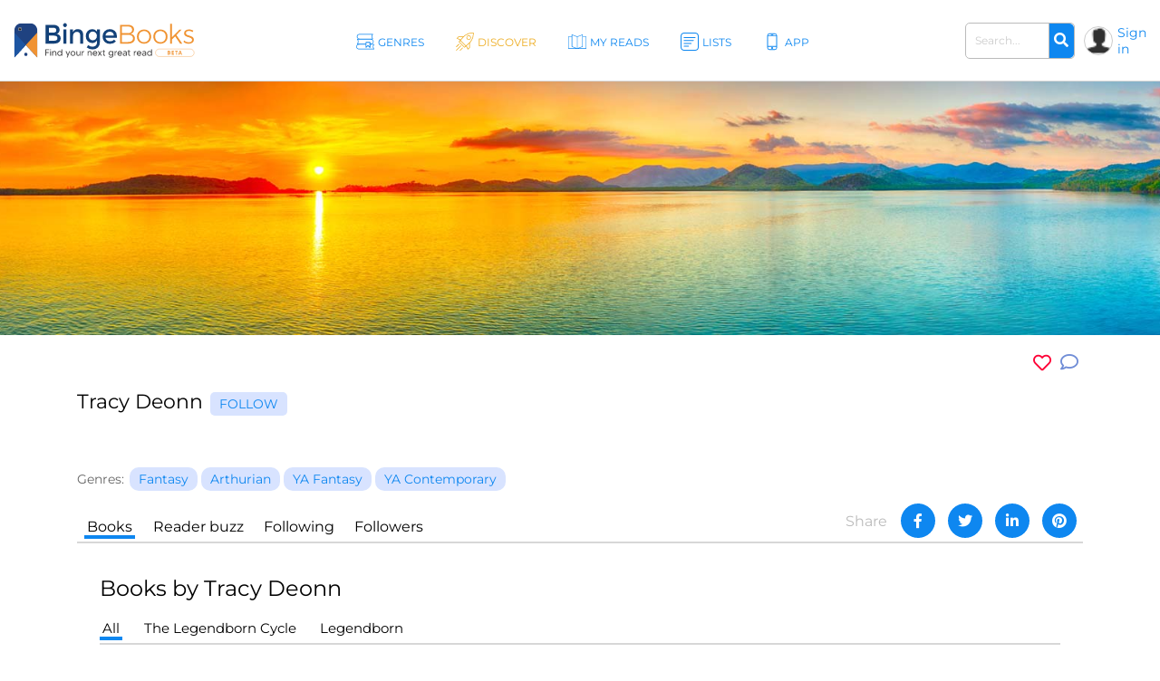

--- FILE ---
content_type: text/html; charset=UTF-8
request_url: https://bingebooks.com/author/tracy-deonn
body_size: 17616
content:
<!DOCTYPE html>
<html lang="en">

<head>
    <meta charset="utf-8"/>    <meta name="viewport" content="width=device-width, initial-scale=1" />

    <title>Tracy Deonn</title>

    
    <link rel="canonical" href="https://bingebooks.com/author/tracy-deonn"/>

    <!-- Schema Markup for Facebook -->
    <meta name="pinterest-rich-pin" content="true" />
    <meta name="p:domain_verify" content=""/>
    <meta property="og:type" content="article" />
    <meta property="og:title" content="Tracy Deonn" />
    <meta property="og:description" content="" />
    <meta property="og:url" content="https://bingebooks.com/author/tracy-deonn" />
    <meta property="og:site_name" content="BingeBooks" />

    <meta property="og:image" content="https://cloud.firebrandtech.com/api/v2/hostedcover/64b82843-30b4-42a6-9e35-b3620034d0d7?&height=780&width=520">
    <meta property="og:image:secure_url" content="https://cloud.firebrandtech.com/api/v2/hostedcover/64b82843-30b4-42a6-9e35-b3620034d0d7?&height=780&width=520">
    <meta property="og:image:url" content="https://cloud.firebrandtech.com/api/v2/hostedcover/64b82843-30b4-42a6-9e35-b3620034d0d7?&height=780&width=520">
    <meta property="og:image:image_url" content="https://cloud.firebrandtech.com/api/v2/hostedcover/64b82843-30b4-42a6-9e35-b3620034d0d7?&height=780&width=520">
    <meta property="og:image:width" content="200">
    <meta property="og:image:height" content="200">
    <meta property="og:image:alt" content="Tracy Deonn">
    <meta property="og:image:type" content="image/jpeg">

    <meta property="article:published_time" content="2020-10-06T13:34:00-04:00" />
    <meta property="article:author" content="Tracy Deonn" />
    <meta property="article:tag" content="Tracy Deonn">
    <meta property="article:section" content="Tracy Deonn">

    <!-- Twitter Card data -->
    <meta name="twitter:card" content="summary" />
    <meta name="twitter:title" content="Tracy Deonn" />
    <meta name="twitter:description" content="" />
    <meta name="twitter:site" content="@realbingebooks" />
    <meta name="twitter:image" content="https://cloud.firebrandtech.com/api/v2/hostedcover/64b82843-30b4-42a6-9e35-b3620034d0d7?&height=780&width=520" />

    <meta name="elastic_image" class="elastic" content="https://cloud.firebrandtech.com/api/v2/hostedcover/64b82843-30b4-42a6-9e35-b3620034d0d7?&height=780&width=520" />
    <meta name="elastic_author" class="elastic" content="Tracy Deonn" />

    <meta name="description" content="" />


    <script type="application/ld+json">
{"@context" : "http://schema.org",
 "@type" : "Person",
  "name" : "Tracy Deonn",
  "url" : "https://bingebooks.com/author/tracy-deonn",
  "image": "https://cloud.firebrandtech.com/api/v2/hostedcover/64b82843-30b4-42a6-9e35-b3620034d0d7?&height=780&width=520" }
</script>

    <link href="/favicon.ico" type="image/x-icon" rel="icon"/><link href="/favicon.ico" type="image/x-icon" rel="shortcut icon"/>
    <style>
        @-webkit-keyframes animatetop{0%{top:-300px;opacity:0}to{top:0;opacity:1}}@keyframes animatetop{0%{top:-300px;opacity:0}to{top:0;opacity:1}}*,::after,::before{box-sizing:border-box}html{font-family:sans-serif;line-height:1.15;-webkit-text-size-adjust:100%}header{display:block}body{margin:0;font-family:-apple-system,BlinkMacSystemFont,"Segoe UI",Roboto,"Helvetica Neue",Arial,"Noto Sans",sans-serif,"Apple Color Emoji","Segoe UI Emoji","Segoe UI Symbol","Noto Color Emoji";font-size:1rem;text-align:left;background-color:#fff}h1,h2,h4,p,ul{margin-top:0}p,ul{margin-bottom:1rem}ul ul{margin-bottom:0}b{font-weight:600}a{text-decoration:none;background-color:transparent;color:#0e87f0}img,svg{vertical-align:middle}img{border-style:none;max-width:100%}svg{overflow:hidden}label{display:inline-block;margin-bottom:.5rem}button{border-radius:0;text-transform:none}button,input{margin:0;font-family:inherit;font-size:inherit;line-height:inherit;overflow:visible}[type=submit],button{-webkit-appearance:button}[type=submit]::-moz-focus-inner,button::-moz-focus-inner{padding:0;border-style:none}input[type=checkbox]{box-sizing:border-box;padding:0}::-webkit-file-upload-button{font:inherit;-webkit-appearance:button}.h2{font-weight:500;line-height:1.2}.h2,h1,h2,h4{margin-bottom:.5rem}h1{font-size:2.5rem}.h2,h2{font-size:2rem}h4{font-size:1.5rem}.container{width:100%;padding-right:15px;padding-left:15px;margin-right:auto;margin-left:auto}.col,.col-1,.col-10,.col-11,.col-12,.col-2,.col-3,.col-4,.col-5,.col-6,.col-7,.col-8,.col-9,.col-auto,.col-lg,.col-lg-1,.col-lg-10,.col-lg-11,.col-lg-12,.col-lg-2,.col-lg-3,.col-lg-4,.col-lg-5,.col-lg-6,.col-lg-7,.col-lg-8,.col-lg-9,.col-lg-auto,.col-md,.col-md-1,.col-md-10,.col-md-11,.col-md-12,.col-md-2,.col-md-3,.col-md-4,.col-md-5,.col-md-6,.col-md-7,.col-md-8,.col-md-9,.col-md-auto,.col-sm,.col-sm-1,.col-sm-10,.col-sm-11,.col-sm-12,.col-sm-2,.col-sm-3,.col-sm-4,.col-sm-5,.col-sm-7,.col-sm-8,.col-sm-9,.col-sm-auto,.col-xl,.col-xl-1,.col-xl-10,.col-xl-11,.col-xl-12,.col-xl-2,.col-xl-3,.col-xl-4,.col-xl-5,.col-xl-6,.col-xl-7,.col-xl-8,.col-xl-9,.col-xl-auto{position:relative;width:100%;padding-right:15px;padding-left:15px}.col-6{-ms-flex:0 0 50%;flex:0 0 50%;max-width:50%}@media (min-width:768px){.col-md-3{-ms-flex:0 0 25%;flex:0 0 25%;max-width:25%}}@media (min-width:992px){.col-lg-2{-ms-flex:0 0 16.666667%;flex:0 0 16.666667%;max-width:16.666667%}.col-lg-6{-ms-flex:0 0 50%;flex:0 0 50%;max-width:50%}}@media (min-width:576px){.container{max-width:540px}}@media (min-width:768px){.container{max-width:720px}}@media (min-width:992px){.container{max-width:960px}}@media (min-width:1200px){.container{max-width:1140px}}.row{display:-ms-flexbox;display:flex;-ms-flex-wrap:wrap;flex-wrap:wrap;margin-right:-15px;margin-left:-15px}.col-sm-6{position:relative;width:100%;padding-right:15px;padding-left:15px}@media (min-width:576px){.col-sm-6{-ms-flex:0 0 50%;flex:0 0 50%;max-width:50%}}.form-control{display:block;width:100%;height:calc(1.5em + .75rem + 2px);padding:.375rem .75rem;font-size:1rem;font-weight:400;line-height:1.5;color:#495057;background-color:#fff;background-clip:padding-box;border:1px solid #ced4da;border-radius:.25rem}.form-control::-ms-expand{background-color:transparent;border:0}.form-control::-webkit-input-placeholder{color:#6c757d;opacity:1}.form-control::-moz-placeholder{color:#6c757d;opacity:1}.form-control:-ms-input-placeholder{color:#6c757d;opacity:1}.form-control::-ms-input-placeholder{color:#6c757d;opacity:1}.form-group{margin-bottom:1rem}.form-check-input{position:absolute;margin-top:.3rem;margin-left:-1.25rem}.form-check-label{margin-bottom:0}.btn{display:inline-block;font-weight:400;color:#212529;text-align:center;vertical-align:middle;background-color:transparent;border:1px solid transparent;padding:.375rem .75rem;font-size:1rem;line-height:1.5;border-radius:.25rem}.input-group{position:relative;display:-ms-flexbox;display:flex;-ms-flex-wrap:wrap;flex-wrap:wrap;-ms-flex-align:stretch;align-items:stretch;width:100%}.input-group>.form-control{position:relative;-ms-flex:1 1 auto;flex:1 1 auto;width:1%;margin-bottom:0}.input-group>.form-control:not(:last-child){border-top-right-radius:0;border-bottom-right-radius:0}.input-group-append{display:-ms-flexbox;display:flex;margin-left:-1px}.close{float:right;font-size:1.5rem;font-weight:700;line-height:1;color:#000;text-shadow:0 1px 0 #fff;opacity:.5}button.close{padding:0;background-color:transparent;border:0;-webkit-appearance:none;-moz-appearance:none;appearance:none}.modal{outline:0}.modal-dialog{position:relative;width:auto;margin:.5rem}.modal-content,.modal-header{display:-ms-flexbox;display:flex}.modal-content{position:relative;-ms-flex-direction:column;flex-direction:column;width:100%;background-color:#fff;background-clip:padding-box;border:1px solid rgba(0,0,0,.2);border-radius:.3rem;outline:0}.modal-header{-ms-flex-align:start;align-items:flex-start;-ms-flex-pack:justify;justify-content:space-between;padding:1rem;border-bottom:1px solid #dee2e6;border-top-left-radius:.3rem;border-top-right-radius:.3rem}.modal-header .close{padding:1rem;margin:-1rem -1rem -1rem auto}.modal-body{position:relative;-ms-flex:1 1 auto;flex:1 1 auto;padding:1rem}@media (min-width:576px){.modal-dialog{max-width:500px;margin:1.75rem auto}}@media (min-width:992px){.modal-lg{max-width:800px}}.d-none{display:none!important}.d-flex{display:-ms-flexbox!important;display:flex!important}.justify-content-between{-ms-flex-pack:justify!important;justify-content:space-between!important}.align-items-center{-ms-flex-align:center!important;align-items:center!important}.position-relative{position:relative!important}.w-75{width:75%!important}.w-100{width:100%!important}.mb-0{margin-bottom:0!important}.pt-0{padding-top:0!important}.pt-4{padding-top:1.5rem!important}.text-right{text-align:right!important}.text-center{text-align:center!important}.font-weight-bold{font-weight:700!important}.fa,.far{-moz-osx-font-smoothing:grayscale;-webkit-font-smoothing:antialiased;display:inline-block;font-style:normal;font-variant:normal;text-rendering:auto;line-height:1;font-family:'Font Awesome 5 Free'}.far{font-weight:400}.fa-arrow-alt-circle-up:before{content:"\f35b"}.fa-external-link-alt:before{content:"\f35d"}.fa-search:before{content:"\f002"}.fa-times:before{content:"\f00d"}@font-face{font-family:'Font Awesome 5 Brands';font-style:normal;font-weight:400;font-display:block;src:url(../fonts/fontawesome/webfonts/fa-brands-400.eot);src:url(../fonts/fontawesome/webfonts/fa-brands-400.eot?#iefix) format("embedded-opentype"),url(../fonts/fontawesome/webfonts/fa-brands-400.woff2) format("woff2"),url(../fonts/fontawesome/webfonts/fa-brands-400.woff) format("woff"),url(../fonts/fontawesome/webfonts/fa-brands-400.ttf) format("truetype"),url(../fonts/fontawesome/webfonts/fa-brands-400.svg#fontawesome) format("svg")}@font-face{font-family:'Font Awesome 5 Free';font-style:normal;font-weight:400;font-display:block;src:url(../fonts/fontawesome/webfonts/fa-regular-400.eot);src:url(../fonts/fontawesome/webfonts/fa-regular-400.eot?#iefix) format("embedded-opentype"),url(../fonts/fontawesome/webfonts/fa-regular-400.woff2) format("woff2"),url(../fonts/fontawesome/webfonts/fa-regular-400.woff) format("woff"),url(../fonts/fontawesome/webfonts/fa-regular-400.ttf) format("truetype"),url(../fonts/fontawesome/webfonts/fa-regular-400.svg#fontawesome) format("svg")}@font-face{font-family:'Font Awesome 5 Free';font-style:normal;font-weight:900;font-display:block;src:url(../fonts/fontawesome/webfonts/fa-solid-900.eot);src:url(../fonts/fontawesome/webfonts/fa-solid-900.eot?#iefix) format("embedded-opentype"),url(../fonts/fontawesome/webfonts/fa-solid-900.woff2) format("woff2"),url(../fonts/fontawesome/webfonts/fa-solid-900.woff) format("woff"),url(../fonts/fontawesome/webfonts/fa-solid-900.ttf) format("truetype"),url(../fonts/fontawesome/webfonts/fa-solid-900.svg#fontawesome) format("svg")}.fa{font-weight:900}@font-face{font-family:"Font Awesome 5 Pro Regular";font-style:normal;font-weight:400;font-display:auto;src:url(../fonts/fa-regular-400.eot);src:url(../fonts/fa-regular-400.eot?#iefix) format("embedded-opentype"),url(../fonts/fa-regular-400.woff2) format("woff2"),url(../fonts/fa-regular-400.woff) format("woff"),url(../fonts/fa-regular-400.ttf) format("truetype"),url(../fonts/fa-regular-400.svg#fontawesome) format("svg")}.fa-arrow-circle-right,.fa-chevron-double-right,.far.fa-chevron-left,.far.fa-chevron-right,body,p{font-family:"Font Awesome 5 Pro Regular";font-weight:400}body,p{font-family:Montserrat,sans-serif;color:#000;font-size:16px}.fa-chevron-left:before{content:"\f053"}.fa-chevron-right:before{content:"\f054"}.fa-arrow-circle-right:before{content:"\f0a9"}.fa-chevron-double-right:before{content:"\f324"}body{font-style:normal;line-height:normal;overflow-x:hidden;width:100%}p{line-height:1.6;margin-bottom:15px}:focus{outline:0}.btn-primary{color:#fff;background-color:#0e87f0;border-color:#0e87f0}.content{min-height:calc(100vh - 330px);padding:0;position:relative}@media (min-width:1600px){.container{width:100%;max-width:1230px}}h1,h2,h4{color:#000;font-weight:600;font-family:Montserrat,sans-serif;line-height:normal}h1{font-size:48px}h2{font-size:32px}h4{font-size:24px}header.header{border-bottom:1px solid #d7d7d7;padding:0 15px;box-shadow:0 1px 1px rgba(215,215,215,.44)}.main-header .overlay{width:100%}.main-header .main-nav-block{width:100%;padding:0 10px 0 20px}.main-header .left-side,.main-header .right-side{min-width:18.7%}.main-header .right-side,.main-nav{display:flex;align-items:center;justify-content:flex-end}.main-nav{list-style:none;margin:0;padding:0;justify-content:center}.main-nav>li+li{margin-left:30px}.main-nav .sub-menu a,.main-nav>li>a{font-size:12px;font-weight:500;display:block}.main-nav>li>a{color:#0e87f0;letter-spacing:1px;padding:39px 13px 35px 30px;text-transform:uppercase}.main-nav>li>a svg{width:26px;height:26px;position:absolute;top:32px;left:0}.main-nav>li>a span,.main-nav>li>a svg{display:inline-block}.main-nav>li>a path{fill:#0e87f0}.main-nav .menu-item-has-children,.main-nav>li>a{position:relative}.main-nav .sub-menu{display:none;position:absolute;top:100%;left:15px;background:rgba(41,72,115,.9);list-style:none;padding:15px 0;z-index:5;min-width:145px}.logo{display:block}.main-nav .sub-menu a{white-space:nowrap;color:#fff;text-transform:none;padding:8px 18px}.main-nav .sub-menu:before{content:'';position:absolute;top:-11px;display:block;width:0;height:0;border-style:solid;border-width:0 11.5px 11px;border-color:transparent transparent rgba(42,76,106,.85);left:0}.logo img{max-width:100%;max-height:65px}.user-block .user-icon{border-radius:50%;overflow:hidden;width:20px;height:20px;min-width:20px;background:url(/img/default_avatar.webp) no-repeat;background-size:cover;margin-right:5px;border:1px solid #ccc}.user-block .unlogged{font-weight:500;font-size:14px}.user-block{display:flex;align-items:center}.header-search{display:inline-block;margin-right:20px}.header-search .form-group{margin-bottom:0}.header-search .input-group{flex-wrap:nowrap}.header-search .search-field{font-size:13px;font-weight:600;padding:10px 17px;border-radius:5px;border:1px solid #bbb;color:#666;height:auto}.header-search .input-group-append{border-radius:5px;border-top-left-radius:0;border-bottom-left-radius:0;border:1px solid #bbb;border-left:0}.header-search button{border:0;border-top-right-radius:5px;border-bottom-right-radius:5px;background-color:#0e87f0;color:#fff}.modal,.signin-div #loginform .form-check-label:before{display:none}.modal{position:fixed;z-index:11;padding-top:20px;left:0;top:0;width:100%;height:100%;overflow:auto;background-color:#000;background-color:rgba(0,0,0,.4)}.modal .modal-content{position:relative;margin:auto;padding:0;border:1px solid #0e87f0;box-shadow:0 4px 8px 0 rgba(0,0,0,.2),0 6px 20px 0 rgba(0,0,0,.19);-webkit-animation-name:animatetop;-webkit-animation-duration:.4s;animation-name:animatetop;animation-duration:.4s;border-radius:10px}.modal>.modal-dialog{max-height:calc(100vh - 40px);height:100%}.modal .close{color:#fff;float:right;font-size:14px;font-weight:400;text-shadow:none;opacity:.7}.modal .close i{font-size:20px;opacity:1;vertical-align:middle;margin-left:5px}.modal .modal-header{padding:17px 16px;background-color:#0e87f0;color:#fff}.modal .modal-body{padding:2px 16px 10px;max-height:calc(100vh - 130px);overflow:hidden;overflow-y:scroll}.books-carousel-block{padding-top:30px;padding-bottom:27px;margin-bottom:65px}.carousel-header-title{margin-bottom:15px;padding:4px 12px;display:inline-block;font-size:24px}.carousel-header-title a span{font-size:18px;line-height:29px;font-weight:600}.slick-slider .sl-arr{position:absolute;top:50%;font-size:67px;color:#aaa;margin-top:-45px}.slick-slider .sl-next{right:-45px}.slick-slider .sl-prev{left:-45px}.homeslider{height:625px;overflow:hidden;max-height:650px}.homeslider .slick-slide{height:625px;display:flex;max-height:700px;position:relative;align-items:flex-end;padding:0 0 60px 218px;background-repeat:no-repeat;background-size:cover;background-position:center;width:100vw}@media (max-width:992px){.homeslider{height:60vh!important}.homeslider .slick-slide{height:60vh;min-height:350px;max-height:600px}}@media (max-width:767px){.homeslider{height:60vh!important}.homeslider .slick-slide{padding:30px;height:60vh;min-height:350px;max-height:550px}}.homeslider.slick-slider .sl-arr{z-index:10;visibility:hidden}.homeslider.slick-slider .sl-next{right:15px}.homeslider.slick-slider .sl-prev{left:15px}.slick-slide .slick-slide-image-bg{display:block;background-position:center bottom;background-size:contain;background-repeat:no-repeat;height:270px;background-image:url(img/no-image.webp)}.slick-slider{margin:0 -10px}.slick-slider .slick-track{display:flex;justify-content:space-between}.slick-slider .slick-slide{text-align:center;margin:0 10px;height:auto}.cats-navi-list div.cats-navi-item,.slick-slide{float:left;height:100%;min-height:1px}.hover-wrapper a,.slick-slider .slick-slide a{display:block;overflow:hidden}.hover-wrapper{height:100%;max-height:275px;position:relative;min-height:225px}.hover-wrapper a{height:100%}.books-carousel.slick-slider{margin-bottom:0}.signin-div form{padding:20px 20px 0}.signin-div #loginform input[type=password]{font-size:14px;width:100%;padding:5px 13px;margin:2px 6px 16px 0;box-shadow:inset 0 1px 2px rgba(0,0,0,.07);height:40px}.signin-div #loginform .button{background:#edac20;border:0;color:#000;height:40px;padding:0 20px;font-size:16px;text-transform:uppercase;font-weight:500;border-radius:.25rem}.signin-div .login-submit{text-align:right;margin-bottom:20px}.signin-div .login-remember{float:left;font-size:12px;line-height:22px;padding-left:20px;padding-top:10px}.login-social{padding:0 20px}.login-social a{display:flex;height:50px;align-items:center;border-radius:.25rem;padding:0 13px;margin-bottom:28px}.login-social a img{margin-right:13px}.login-google{background:#5485ec}.login-social a span{color:#fff;font-size:16px}.modal .register-modal,.modal .signin-modal{position:relative;margin:auto;box-shadow:0 4px 8px 0 rgba(0,0,0,.2),0 6px 20px 0 rgba(0,0,0,.19);-webkit-animation-name:animatetop;-webkit-animation-duration:.4s;animation-name:animatetop;animation-duration:.4s;background:#fff;overflow:hidden}.modal .signin-modal{padding:0;width:335px}.modal .register-modal{width:395px;padding:25px 30px}.slider-inner{text-align:center;background:rgba(0,0,0,.4);width:500px;padding:22px 15px 36px}.slider-inner .h2{font-size:48px;letter-spacing:-1px;color:#fff;margin:0}.slider-inner p{font-size:28px;letter-spacing:-1px;color:#fff;font-weight:500}.slider-inner a.slider-link{border-radius:10px;background:#fff;font-size:16px;padding:9px 10px;border:1px solid #0e87f0;width:240px;text-align:center;font-weight:600;margin:20px auto auto}.homebanner .registration-form{position:absolute;right:248px;top:0;height:calc(100% - 76px);background:#fff;margin:38px 0;width:395px;padding:25px 30px}.registration-form-title{font-size:18px;line-height:1.3}.registration-form img,.signin-modal img{max-width:130px}.divider-span{display:block;width:100%;border-top:1px solid #666;margin:30px 0}.divider-span span{background:#fff;margin:-8px auto 0;display:block;width:27px;padding:0 7px;font-size:12px}.registration-form .button{background:#edac20;border:0;color:#000;height:49px;font-size:18px;text-transform:uppercase;font-weight:500;border-radius:.25rem;width:100%;margin:20px 0 30px}.registration-form .button i{font-size:17px;margin-left:7px}.signing-privacy{font-size:12px}.form-check-label{padding-left:10px}.form-check-label:before{content:'';position:absolute;left:0;top:0;width:17px;height:17px;border:1px solid #666;display:block;background:#d8e3ff}@media (max-width:1600px){.main-nav>li>a{letter-spacing:0;padding:39px 5px 35px 30px}.header-search{margin-right:10px;width:160px}}@media (max-width:1440px){.main-header .left-side,.main-header .right-side{min-width:16%}h1{font-size:42px}.main-nav>li>a svg{width:20px;height:20px;top:36px}.main-nav>li>a{padding:39px 5px 35px 24px}.homeslider .slick-slide{padding:0 0 50px 100px}.slider-inner{width:430px}.slider-inner p{font-size:24px}.slider-inner .h2{font-size:40px}.homebanner .registration-form{right:160px}}@media (max-width:1280px){.main-nav>li>a:before{width:18px;height:18px;margin-right:3px}.user-block .user-icon{width:32px;height:32px;min-width:32px}.header-search .search-field{font-size:12px;padding:10px}.homeslider .slick-slide{padding:0 0 50px 50px}.homebanner .registration-form{right:80px}}@media (max-width:1199px){.container{max-width:100%;padding-right:30px;padding-left:30px}.main-nav>li>a svg{display:none}.main-nav li a{padding:39px 5px 35px}.main-header .right-side{min-width:20%}.main-nav .sub-menu{left:0}.carousel-header-title,h4{font-size:22px}.modal .modal-content{width:90%}.homebanner .registration-form{right:50px}}@media (max-width:992px){.slider-inner{max-width:430px;margin:auto;width:100%}.slider-inner .h2{font-size:30px}.slider-inner p{font-size:20px}.header-search{width:210px}.logo img{max-width:210px}header.header{padding:5px 15px}.main-nav{display:none}.navBurger{position:relative;display:inline-block;box-sizing:border-box;background-clip:content-box;width:30px;height:24px;border-top:11px solid transparent;border-bottom:11px solid transparent;z-index:6;order:1;right:10px;background:#000;-webkit-transform:rotate(0);transform:rotate(0)}.navBurger:before,.overlay{width:100%}.navBurger:after,.navBurger:before{background:#000;-webkit-transform:rotate(0);transform:rotate(0);content:"";position:absolute;height:2px;right:0;will-change:rotate}.navBurger:before{top:-10px}.navBurger:after{bottom:-10px;width:90%}.overlay{position:fixed;background:#0e87f0;top:0;right:0;height:100%;opacity:0;-webkit-transform-origin:right top;transform-origin:right top;-webkit-transform:scale(0);transform:scale(0);visibility:hidden;overflow:scroll;z-index:5}.main-nav-block{position:absolute;text-align:right;right:15px;top:75px;padding:0}.main-nav-block ul{list-style:none;padding:0;margin:0 auto;display:block;position:relative;height:100%}.main-nav-block .main-nav li{display:block;position:relative;opacity:0;width:100%;text-align:center}.main-nav-block .main-nav li a{display:inline-block;font-size:18px;padding:9px 0 5px 40px;margin:0 0 8px;color:#fff}.main-nav-block .main-nav li .sub-menu a{margin:0}.main-nav .sub-menu{position:relative;background:0 0;display:block;padding:0 0 10px}.main-nav .sub-menu:before{content:none}.user-block .user-icon{width:35px;height:35px}.homebanner .registration-form{position:relative;right:0;top:0;height:auto;margin:38px auto;border:1px solid #888}}@media (max-width:767px){.container{padding-right:15px;padding-left:15px}.logo{max-width:210px}.main-header{flex-wrap:wrap}header.header{padding:7px 10px}.navBurger{order:0}.main-header .right-side{width:100%;justify-content:space-between;margin-top:5px}.header-search .search-field{padding:5px 10px}.login-social a span{font-size:14px}h1{font-size:32px}.slick-slider .slick-slide{margin:0 4px}.slider-inner{max-width:430px;margin:auto;width:100%}.homebanner .registration-form{max-width:90%;padding:25px 20px}.slider-inner .h2{font-size:30px}.slider-inner p{font-size:20px}}.notifications-sidebar{position:absolute;top:10px;right:5px;background:#fff;width:360px;height:95%;padding:20px 10px;border-left:1px solid #d7d7d7;z-index:1;overflow:hidden}.notifications-header{position:relative;padding-bottom:10px;margin-bottom:15px;border-bottom:1px solid #d7d7d7}.notifications-header .action-links{display:inline-block;position:absolute;top:0;right:0}.notifications-header .action-links a{margin-left:5px;color:#ccc;vertical-align:bottom}.notifications-header .action-links .fa,.notifications-header .action-links .fa-times{font-size:24px}.notifications-header .action-links .notifications-clear{color:#333}.notifications-content{max-height:100%;overflow:hidden;overflow-y:auto}.go-to-top{position:fixed;bottom:40px;right:40px;font-size:48px}.category-header{height:60vh;max-height:650px;padding-left:11.5%;display:flex;align-items:center;background-repeat:no-repeat;background-size:cover;background-position:center}.category-header-inner{background:rgba(0,0,0,.4);width:500px;max-width:40%;padding:22px 15px 36px}.category-header-inner h1,.page-title h1,.page-title h2,h1.page-title{padding-bottom:30px;font-size:36px;font-weight:500;text-align:center}.category-header-inner h2{font-size:28px;letter-spacing:-1px;font-weight:500;margin-bottom:20px;color:#fff}.category-header-inner h1{color:#fff}.category-header-inner .description{color:#fff;font-size:18px}@media (max-width:1200px){.category-header{height:50vh;max-height:500px}.category-header-inner{max-width:60%}}@media (max-width:920px){.category-header{height:50vh;max-height:500px}}@media (max-width:767px){.category-header,.category-header.video-bg{height:50vh;max-height:500px}.category-header-inner{max-width:100%}}.cats-navi-list{height:125px;overflow:hidden}.cats-navi-list div.cats-navi-item{text-align:center;margin:0 10px 25px}.fa-cats{margin-bottom:40px;max-height:34px;overflow:hidden}.fa-row{max-width:1040px;margin:0 auto 50px}.fa-img-box{border-radius:50%;display:block;overflow:hidden;width:170px;height:170px;margin:20px auto;background-size:cover;background-repeat:no-repeat;border:1px solid #ccc}.fa-img-box img{transition:all .3s ease-in-out;width:100%;height:auto}.fa-img-box:hover img{opacity:.9;transform:scale(1.03)}.fa-item{text-align:center;margin-bottom:20px}.fa-name,.fa-position{width:100%;display:inline-block;text-align:center}.fa-name{color:#0e87f0;font-weight:600;font-size:17px}.fa-position{font-size:12px;margin-bottom:5px}.books-tiles-bg-image{background-repeat:no-repeat;background-size:contain;background-position:bottom}.mt-3,.my-3{margin-top:1rem!important}.mb-4,.my-4{margin-bottom:1.5rem!important}.mb-5,.my-5{margin-bottom:3rem!important}.breadcrumbs{font-size:20px}.text-muted{color:#6c757d!important}.page-title{padding-bottom:20px}.subcategory-row{margin-right:-10px;margin-left:-10px}.subcategory-row>div{margin-bottom:35px;padding:0 10px 20px}.boxsets-img-box .preorder-label,.hover-wrapper .preorder-label,.series-books .preorder-label{display:block;position:absolute;bottom:10%;text-transform:uppercase;background-color:#aa1111dd;color:#fff;text-align:center;width:100%;padding:10px 0}.book-sub-icons{display:flex;flex-direction:row;justify-content:center}.book-sub-icons .book-binge-icon{margin-right:7px}.book-sub-icons .book-binge-icon::before{content:url(/img/sample-icon.svg);display:inline-block;width:24px;height:40px}.book-sub-icons .book-binge-icon img,.book-sub-icons .book-binge-icon svg{height:40px}.book-sub-icons .book-binge-icon svg .st2{fill:#037fde!important}.book-sub-icons .book-2prices-icon,.book-sub-icons .book-price-icon{margin-right:7px;font-size:17px;font-weight:400;padding-top:7px;padding-bottom:4px}.book-sub-icons .book-2prices-icon{padding-top:0!important;padding-bottom:0!important}
    </style>

    <link rel="preload" href="/css/style.min.css?v=1.0.0.4.521" as="style" onload="this.onload=null;this.rel='stylesheet'">
    <noscript><link rel="stylesheet" href="/css/style.min.css?v=1.0.0.4.521"></noscript>
    <link rel="stylesheet" href="/css/../inspinia/css/plugins/blueimp/css/blueimp-gallery.min.css"/>
    <script>
        let isMobile = false;
        let lazySliders = [];
    </script>

    <script src="/js/jquery-3.4.1.min.js"></script>
    
            
        <script>
           $(document).ready(function() {
               userInteractionEventsList.forEach(eventName => {
                   window.addEventListener(eventName, loadMetricsHead, {passive: true});
               });
           });
        </script>
    </head>

<body>
    <script>
        let FBAppID = '349301192780392';

        $(document).ready(function() {
            userInteractionEventsList.forEach(eventName => {
                window.addEventListener(eventName, loadMetricsBodyTop, {passive: true});
            });
        });
    </script>

<header class="header">
    <div class="main-header d-flex align-items-center justify-content-between">
        <div class="left-side">
            <a href="/" class="logo" title="Find your next great read" >
                <img src="/img/bingebooks-logo.svg" alt="Find your next great read" width="220" height="43"/>            </a>
        </div>
        <div class="overlay">
            <div class="main-nav-block">
                <ul id="menu-main-header-menu" class="main-nav">
                    
                    <li class="menu-item-has-children ">
                        <a href="/genres" title="Genres">
                            <svg xmlns="http://www.w3.org/2000/svg" viewBox="0 0 57.39 49.09" height="26px" width="26px">
                                <path fill="#0e87f0" d="M57.21,47.53c-3.45-5.11-3.47-9.47,0-13.72a1,1,0,0,0-.78-1.62H50.48a8.38,8.38,0,0,0,0-15.28h2a1,1,0,0,0,.87-.51,1,1,0,0,0,0-1c-3.11-5.14-3.12-9.53,0-13.81A1,1,0,0,0,52.44,0h-42A8.44,8.44,0,0,0,6.8,16.09H4a1,1,0,0,0-.81,1.59c3.13,4.28,3.12,8.66,0,13.8a1,1,0,0,0,0,1A1,1,0,0,0,4,33H5.37A8.44,8.44,0,0,0,0,40.64c0,4.66,4.19,8.45,9.34,8.45H56.39a1,1,0,0,0,.88-.53A1,1,0,0,0,57.21,47.53ZM3.94,8.45A6.47,6.47,0,0,1,10.4,2H50.62c-2.26,4-2.22,8.29.12,12.91H10.4A6.47,6.47,0,0,1,3.94,8.45Zm1.9,9.64h41a6.46,6.46,0,1,1,0,12.91H45V26.8a1.22,1.22,0,0,0-1.21-1.22H31.06a1.22,1.22,0,0,0-1.21,1.22V31H5.71C8.1,26.38,8.14,22.13,5.84,18.09ZM42.52,28V40.16L38.25,36a1.21,1.21,0,0,0-1.7,0l-4.27,4.18V28ZM9.34,47.09c-4,0-7.34-2.89-7.34-6.45s3.29-6.45,7.34-6.45H29.85v8.87a1.2,1.2,0,0,0,.68,1.09v.18l.12-.13a1.21,1.21,0,0,0,1.26-.27l5.49-5.38,5.49,5.38a1.22,1.22,0,0,0,1.26.27l.12.13v-.18A1.2,1.2,0,0,0,45,43.06V34.19h9.5c-2.46,4-2.42,8.33.14,12.9Z"/>
                            </svg>
                                                <span>Genres</span></a>
                        <ul class="sub-menu">
                                        <li><a href="/genres/romance" title="Romance">Romance</a></li>
            <li><a href="/genres/thrillers" title="Thrillers">Thrillers</a></li>
            <li><a href="/genres/mystery" title="Mystery">Mystery</a></li>
            <li><a href="/genres/fantasy" title="Fantasy">Fantasy</a></li>
            <li><a href="/genres/science-fiction" title="Science Fiction">Science Fiction</a></li>
            <li><a href="/genres/general-fiction" title="General Fiction">General Fiction</a></li>
            <li><a href="/genres/young-adult" title="Young Adult">Young Adult</a></li>
            <li><a href="/genres/horror" title="Horror">Horror</a></li>
        <li><a href="/all-genres" title="all-genres">All genres</a></li>

                        </ul>
                    </li>

                    
                    <li class="menu-item-has-children current-menu-item">
                        <a href="/discover" title="Discover">
                            <svg xmlns="http://www.w3.org/2000/svg" viewBox="0 0 52.19 53.62" height="26px" width="26px">
                                <path fill="#0E87F0" d="M24.91,44.4a1,1,0,0,1-.7-.29L8.08,28a1,1,0,0,1,0-1.37L20.33,12.7a36.53,36.53,0,0,1,5.51-5.18A37.61,37.61,0,0,1,50.47.06l.68,0a1,1,0,0,1,.94,1l0,.68a37.61,37.61,0,0,1-7.46,24.63,37,37,0,0,1-5.18,5.51L25.58,44.15A1,1,0,0,1,24.91,44.4ZM10.16,27.23,25,42l13.2-11.67a35.12,35.12,0,0,0,4.91-5.21A35.6,35.6,0,0,0,50.15,2,35.6,35.6,0,0,0,27,9.12,34.63,34.63,0,0,0,21.83,14Z"/><path d="M12.85,22.71a.94.94,0,0,1-.43-.1L2.28,17.74A1,1,0,0,1,2,16.13l4.6-4.59a1,1,0,0,1,.67-.3l14.63-.47a1,1,0,0,1,1,1,1,1,0,0,1-1,1l-14.24.46L4.42,16.55l8.86,4.26a1,1,0,0,1-.43,1.9Z"/>
                                <path fill="#0E87F0" d="M37.32,21.61a6.74,6.74,0,1,1,4.76-2h0A6.72,6.72,0,0,1,37.32,21.61Zm0-11.47a4.73,4.73,0,1,0,3.35,1.38A4.71,4.71,0,0,0,37.32,10.14Zm4.06,8.79h0Z"/>
                                <path fill="#0E87F0" d="M29.11,40.65a1,1,0,0,1-.71-.29L11.81,23.76a1,1,0,1,1,1.41-1.41L29.81,38.94a1,1,0,0,1-.7,1.71Z"/>
                                <path fill="#0E87F0" d="M35,50.14h-.16a1,1,0,0,1-.74-.56L29.25,39.44a1,1,0,1,1,1.8-.87l4.25,8.87,3.33-3.33.46-14.23a1,1,0,0,1,1-1h0a1,1,0,0,1,1,1l-.47,14.63a1,1,0,0,1-.29.68l-4.6,4.6A1,1,0,0,1,35,50.14Z"/><path  d="M1.06,42.77a1,1,0,0,1-.7-.29,1,1,0,0,1,0-1.41l7.22-7.23a1,1,0,0,1,1.42,0,1,1,0,0,1,0,1.41L1.77,42.48A1,1,0,0,1,1.06,42.77Z"/>
                                <path fill="#0E87F0" d="M11.9,53.62a1,1,0,0,1-.7-.3,1,1,0,0,1,0-1.41l7.23-7.23a1,1,0,0,1,1.41,1.41l-7.23,7.23A1,1,0,0,1,11.9,53.62Z"/>
                                <path fill="#0E87F0" d="M1,53.44a1,1,0,0,1-.71-.29,1,1,0,0,1,0-1.42L13.46,38.56A1,1,0,1,1,14.88,40L1.71,53.15A1,1,0,0,1,1,53.44Z"/>
                            </svg>
                                                        <span>Discover</span></a>
                        <ul class="sub-menu">
                            <li class="menu-item"><a href="/authors" title="Authors">Authors</a></li>
                            <li class="menu-item"><a href="/blog" title="Blog">Blog</a></li>
                            <li class="menu-item"><a href="/pages/bingebook-book-club-author-chats" title="Book Club">Book Club</a></li>

                                                        <li class="menu-item"><a href="/narrators" title="Narrators">Narrators</a></li>
                            <li class="menu-item"><a href="/new-releases" title="New releases">New releases</a></li>
                            <li class="menu-item"><a href="/trending-deals" title="Trending deals">Trending deals</a></li>
                            <li class="menu-item"><a href="/whats-hot" title="What's hot">What's hot</a></li>
                            <li class="menu-item"><a href="/tags" title="Browse by tags">Browse by tags</a></li>

                        </ul>
                    </li>

                    <li class="">
                                                    <a href="#" class="registerModal" data-title="We'd love for you to use this feature!<br>Please log in or register first." title="My reads">
                                <svg xmlns="http://www.w3.org/2000/svg" viewBox="0 0 71.47 56.66" height="26px" width="26px">
                                        <path fill="#0E87F0" d="M70.47,8H57.41V1A1,1,0,0,0,57,.18a1,1,0,0,0-.92-.11L35.59,7.93,15.14.07a1,1,0,0,0-.93.11,1,1,0,0,0-.43.82V8H1A1,1,0,0,0,0,9V55.66a1,1,0,0,0,1,1H35.31l.09,0,.1,0,.09,0,.1,0a1,1,0,0,0,.24,0,1,1,0,0,0,.23,0H70.47a1,1,0,0,0,1-1V9A1,1,0,0,0,70.47,8ZM36.69,9.66l18.72-7.2V47L36.69,54.2ZM15.78,2.46,34.69,9.73V54.27L15.78,47ZM2,10H13.78V47.69a1,1,0,0,0,.64.93l15.69,6H2ZM69.47,54.66H41.07l15.7-6a1,1,0,0,0,.64-.93V10H69.47Z"/>
                                </svg>
                                                                <span>My reads</span>
                            </a>
                                            </li>


                                                                                

                    <li class="">
                        <a href="/lists" title="Lists">
                            <svg xmlns="http://www.w3.org/2000/svg" xmlns:xlink="http://www.w3.org/1999/xlink" x="0px" y="0px" viewBox="0 0 100 100" style="enable-background:new 0 0 100 100;" xml:space="preserve" height="26px" width="26px">
                                 <path fill="#0E87F0" d="M82.2,0.4H17.9C8.3,0.4,0.4,8.3,0.4,17.9v64.2c0,9.6,7.9,17.5,17.5,17.5h64.2
                                        c9.7,0,17.5-7.8,17.6-17.4V17.9C99.7,8.3,91.8,0.4,82.2,0.4z M5.5,82.2V17.9C5.5,11,11,5.5,17.9,5.5h64.2c6.9,0,12.4,5.5,12.5,12.4
                                        v64.3c0,6.8-5.6,12.4-12.4,12.4H17.9C11.1,94.6,5.5,89,5.5,82.2z"/>
                                <path fill="#0E87F0" d="M79.8,24.7H19.7c-1.5,0-2.7,1.2-2.7,2.7s1.2,2.7,2.7,2.7h60.1c1.5,0,2.7-1.2,2.7-2.7
                                        S81.3,24.7,79.8,24.7z"/>
                                <path fill="#0E87F0" d="M70.1,40.9H19.7c-1.5,0-2.7,1.3-2.7,2.7c0,1.5,1.2,2.7,2.7,2.7h50.4c1.5,0,2.7-1.2,2.7-2.7
                                        S71.6,40.9,70.1,40.9z"/>
                                <path fill="#0E87F0" d="M58,57.2H19.7c-1.5,0-2.7,1.3-2.7,2.7c0,1.5,1.2,2.7,2.7,2.7H58c1.5,0,2.7-1.2,2.7-2.7
                                        S59.5,57.2,58,57.2z"/>
                                <path fill="#0E87F0" d="M43.3,72.5H19.7c-1.5,0-2.7,1.2-2.7,2.7s1.2,2.7,2.7,2.7h23.6c1.5,0,2.7-1.2,2.7-2.7
                                        S44.8,72.5,43.3,72.5z"/>
                            </svg>
                                                        <span>Lists</span>
                        </a>
                    </li>

                    
                    <li class="">
                        <a href="/mobile-app" title="Mobile App">
                            <svg width="26" height="26" viewBox="0 0 13 21" fill="none" xmlns="http://www.w3.org/2000/svg">
                                <path fill-rule="evenodd" clip-rule="evenodd" d="M9.58062 0.850006H3.45159C2.76188 0.850781 2.10047 1.12511 1.61278 1.61281C1.12508 2.1005 0.85075 2.76191 0.849976 3.45162V17.5486C0.85075 18.2383 1.12508 18.8995 1.61278 19.3872C2.10047 19.8749 2.76188 20.1492 3.45159 20.15H9.58079C10.2705 20.1492 10.9317 19.8749 11.4194 19.3872C11.9071 18.8995 12.1815 18.2381 12.1822 17.5484V3.45145C12.1815 2.76174 11.9071 2.1005 11.4194 1.61281C10.9317 1.12511 10.2703 0.850781 9.58062 0.850006ZM3.45174 1.76291H9.58047C10.0282 1.76337 10.4576 1.94145 10.7742 2.25806C11.0552 2.5391 11.2271 2.90891 11.2625 3.30162H1.76971C1.80511 2.90891 1.97699 2.5391 2.25803 2.25806C2.57465 1.94143 3.00396 1.76336 3.45174 1.76291ZM1.76288 15.5597V4.21452H11.2693V15.5597H1.76288ZM10.7742 18.742C10.4576 19.0586 10.0282 19.2367 9.58047 19.2371H3.45174C3.00396 19.2367 2.57465 19.0586 2.25803 18.742C1.9414 18.4253 1.76333 17.996 1.76288 17.5482V16.4726H11.2693V17.5482C11.2689 17.996 11.0908 18.4253 10.7742 18.742ZM6.51613 16.7855C6.30463 16.7855 6.09789 16.8482 5.92203 16.9657C5.74618 17.0832 5.60911 17.2502 5.52818 17.4456C5.44724 17.641 5.42606 17.856 5.46733 18.0635C5.50859 18.2709 5.61043 18.4614 5.75998 18.611C5.90954 18.7605 6.10008 18.8624 6.30751 18.9037C6.51495 18.9449 6.72996 18.9237 6.92536 18.8428C7.12076 18.7619 7.28777 18.6248 7.40527 18.4489C7.52277 18.2731 7.58549 18.0663 7.58549 17.8548C7.58549 17.5712 7.47282 17.2992 7.27228 17.0987C7.07174 16.8982 6.79974 16.7855 6.51613 16.7855ZM6.48561 17.7014C6.51596 17.6954 6.54742 17.6985 6.576 17.7103C6.60459 17.7221 6.62903 17.7422 6.64622 17.7679C6.66341 17.7937 6.67258 17.8239 6.67258 17.8548C6.67258 17.8963 6.6561 17.9361 6.62676 17.9655C6.59742 17.9948 6.55763 18.0113 6.51613 18.0113C6.48519 18.0113 6.45494 18.0021 6.42921 17.9849C6.40348 17.9677 6.38343 17.9433 6.37159 17.9147C6.35975 17.8861 6.35665 17.8547 6.36269 17.8243C6.36872 17.794 6.38362 17.7661 6.4055 17.7442C6.42738 17.7223 6.45526 17.7074 6.48561 17.7014ZM5.59671 2.07581C5.47565 2.07581 5.35955 2.1239 5.27395 2.2095C5.18835 2.2951 5.14026 2.4112 5.14026 2.53226C5.14026 2.65332 5.18835 2.76942 5.27395 2.85502C5.35955 2.94062 5.47565 2.98871 5.59671 2.98871H7.43542C7.55648 2.98871 7.67258 2.94062 7.75818 2.85502C7.84378 2.76942 7.89187 2.65332 7.89187 2.53226C7.89187 2.4112 7.84378 2.2951 7.75818 2.2095C7.67258 2.1239 7.55648 2.07581 7.43542 2.07581H5.59671Z" fill="#0E87F0"/>
                            </svg>
                                                        <span>App</span>
                        </a>
                    </li>

                                    </ul>
            </div>
        </div>

        <div class="navBurger" role="navigation" id="navToggle"></div>
        <div class="right-side">
            <div class="header-search">
                <form id="searchform" method="get" action="/search" onsubmit="return doSiteSearch();">
                    <div class="form-group text"><div class="input-group"><input type="text" name="gsc.q" class="search-field form-control" placeholder="Search..." id="gsc-q" value=""/><div class="input-group-append"><button type="button" aria-label="Search" onclick="doSiteSearch()"><i class="fa fa-search"></i></button></div></div></div>                </form>
                <script>
                    function doSiteSearch() {
                        let frm = $('#searchform');

                        if (frm.length) {
                            let q = frm.find('#gsc-q').val();
                            window.location.href = frm.attr('action') + '#&gsc.q=' + q;
                        }

                        return false;
                    }
                </script>
            </div>
            <div class="user-block">
                                    <div class="unlogged d-flex align-items-center">
                        <div class="user-icon" data-bg-image="/img/micro-avatar.png" > </div>
                        <a href="#" class="loginModal" title="Sign in">Sign in</a>
                    </div>
                            </div>
        </div>
    </div>
</header>

<main class="content">
    <aside id="notifications-sidebar" class="notifications-sidebar d-none">
    <div class="notifications-header">
        <h4>Notifications</h4>
        <div class="action-links">
            <a href="javascript:;" onclick="NotificationReadAll()" title="Clear all" class="notifications-clear">Clear</a>
            <a href="/dashboard/notifications" title="All notifications"><i class="fa fa-external-link-alt">&nbsp;</i></a>
            <a href="javascript:;" title="Close" onclick="$('#notifications-sidebar').toggleClass('d-none', 100)"><i class="fa fa-times">&nbsp;</i></a>
        </div>
    </div>

    <div id="notifications-content" class="notifications-content"></div>
</aside>
        
<div class="main-block">
    
    <div class="header-author-image" style="background-image: url('/img/authors/headers/General Fiction/tropical-sunset.jpg');"></div>
    <div class="container">
        <div class="main-user-block author-main-user-block">
            <div class="d-flex user-block-inner">
                
                <div class="user-title mt-5 pt-5">
                    <h1 class="author-name mt-4">Tracy Deonn                        
                        <span class="follow-link">
    <a href="#" class="follow " data-section="authors"  data-section-id="30321" title="Follow">
        Follow    </a>
</span>

                    </h1>

                    
                    
                                                        </div>

                <div class="inner-social-block">

    <div class="like-block">
        <div class="like-block-resp"></div>
        <ul>
            <li class="like-block-heart">
                <a href="#" class="harted " data-section="authors"  data-section-id="30321" title="Heart this author to like it">
                    <i class="far fa-heart"></i>
                    <i class="fas fa-heart"></i>
                </a>
                <span class="harted-number total-number">0</span>
            </li>

            
                            <li class="like-block-comments">
                    <a href="/author/tracy-deonn#comm" data-section="authors"  data-section-id="30321" title="Leave a comment"><i class="far fa-comment"></i></a>
                    <span class="comments-number total-number">0</span>
                </li>
                    </ul>
    </div>
</div>
            </div>

            <div class="author-info">
                
                                <div class="ganres">
                    <strong class="dark-grey fs-small">Genres:</strong>
                    <span class='ganre-btn' data-elastic-name='elastic_genres['>Fantasy</span><span class='ganre-btn' data-elastic-name='elastic_genres['>Arthurian</span><span class='ganre-btn' data-elastic-name='elastic_genres['>YA Fantasy</span><span class='ganre-btn' data-elastic-name='elastic_genres['>YA Contemporary</span>                </div>
                
                
                
        </div>

        <div class="share-book d-flex align-items-center justify-content-xl-end">
            <span class="text-center grey mr-2">Share</span>
            <ul class='share-link'><li class='share-facebook'><a href="https://www.facebook.com/sharer/sharer.php?u=https%3A%2F%2Fbingebooks.com%2Fauthor%2Ftracy-deonn" title="Share on Facebook" rel="noopener noreferrer" target="_blank"><i class="fab fa-facebook-f"></i></a></li><li class='share-twitter'><a href="https://twitter.com/intent/tweet?text=Tracy+Deonn+https%3A%2F%2Fbingebooks.com%2Fauthor%2Ftracy-deonn" title="Share on Twitter" rel="noopener noreferrer" target="_blank"><i class="fab fa-twitter"></i></a></li><li class='share-linkedin'><a href="https://www.linkedin.com/shareArticle?mini=true&url=https%3A%2F%2Fbingebooks.com%2Fauthor%2Ftracy-deonn&amp;title=Tracy+Deonn" title="Share on Linkedin" rel="noopener noreferrer" target="_blank"><i class="fab fa-linkedin-in"></i></a></li><li class='share-pinterest'><a href="https://www.pinterest.com/pin/create/button/?url=https%3A%2F%2Fbingebooks.com%2Fauthor%2Ftracy-deonn&amp;media=https%3A%2F%2Fcloud.firebrandtech.com%2Fapi%2Fv2%2Fhostedcover%2F64b82843-30b4-42a6-9e35-b3620034d0d7%3F%26height%3D780%26width%3D520&amp;description=Tracy+Deonn" title="Share on Pinterest" rel="noopener noreferrer" target="_blank"><i class="fab fa-pinterest"></i></a></li></ul>        </div>

        <div class="tabs-section author-tabs-section">
            <ul class="nav nav-tabs tabs_menu">
                <li class="active nav-link" data-tab-id="books-tab">Books</li>
                <li class="nav-link" id="js-comment-nav" data-tab-id="js-comment">Reader buzz</li>

                
                <li class="nav-link d-none" id="author_updates_tab" data-tab-id="updates-tab">Updates</li>
                <li class="nav-link d-none" id="media_tab" data-tab-id="media-tab">Media</li>
                <li class="nav-link" data-tab-id="following-tab">Following</li>
                <li class="nav-link" data-tab-id="followers-tab">Followers</li>
            </ul>
            <div class="tab-content">

                <div class="tab-pane active" id="books-tab">
                    <div class="books-author">
                        <h4>Books by Tracy Deonn</h4>

                        <div class="books-author-menu">
                            <div class="selected-item"><span onclick="authorsLoadBooks('', this);">All</span></div>
                        <div><span onclick="authorsLoadBooks('&series_id=209149', this);">The Legendborn Cycle</span></div><div><span onclick="authorsLoadBooks('&series_id=244525', this);">Legendborn</span></div>                        </div>

                        <div id="author_books_data" class="pt-2"></div>

                        <script type="text/javascript">
                            $(document).ready(function(){
                                authorsLoadBooks();
                            });

                            function authorsLoadBooks(params, el)
                            {
                                if (typeof params === "undefined")
                                    params = "";

                                if (typeof el !== "undefined")
                                {
                                    $(el).parents('.books-author-menu').find('.selected-item').removeClass('selected-item');
                                    $(el).parent().addClass('selected-item');
                                }

                                loadAjaxContent('#author_books_data', '/books/tab-index?author_id=30321&limit1=15' + params);
                            }
                        </script>

                        
                                            </div>
                </div>

                <div class="tab-pane" id="js-comment">
                    <div class="reader-buzz">
                        <h4>Reader buzz</h4>
                        <div class="comments-section" id="comm">
                                <div class="rating-button" id="rating_button">
        <img src="/img/default_avatar.png" class="comment-avatar mr-4" width="40" height="40" alt=""/>
                    <span>Please <a href="javascript:;" class="loginModal">log in</a> to leave a comment or ask a question...</span>
        
    </div>

                            <div class="comments-wrapper" id="comments_0"></div>

                            <script type="text/javascript">
                                function loadComments(div, parent_id, limit)
                                {
                                    loadAjaxContent(div, '/comments?section=authors&section_id=30321&parent_id=' + parent_id + '&limit1=' + limit);
                                }

                                $(document).ready(function(){
                                    loadComments('#comments_0', 0, 3);
                                });
                            </script>
                        </div>

                        <h4 class="mt-4">Comments & recommendations by this author</h4>
                        <p class="mb-4">Click on the title to go to the book page, where you can reply, comment about or recommend the book.</p>

                        <div>
                            <div class="comments-author" id="comments_summary_30321"></div>
                        </div>

                        <script type="text/javascript">
                            function loadCommentsSummary(div, limit)
                            {
                                loadAjaxContent(div, '/comments/author-index/30321?&limit1=' + limit);
                            }

                            $(document).ready(function(){
                                loadCommentsSummary('#comments_summary_30321', 9);
                            });
                        </script>
                    </div>
                </div>

                
                <div class="tab-pane" id="updates-tab">
                    <div class="author-updates">
                        <h4>Author updates</h4>

                        <div id="author_updates_data" class="pt-2"></div>

                        <script type="text/javascript">
                            $(document).ready(function(){
                                loadAjaxContent('#author_updates_data', '/articles/tab-index?author_id=30321&limit1=5');
                            });
                        </script>
                    </div>
                </div>

                <div class="tab-pane" id="media-tab">
                    <div class="medias">
                        <script type="text/javascript">
                            var videos_loaded = false;
                            var images_loaded = false;
                            var podcasts_loaded = false;
                        </script>
                        <div class="row">
                            <div class="col-md-6 col-12">
                                <div class="videos">
                                    <h4>Videos</h4>
                                    <div id="videos_data"></div>

                                    <script type="text/javascript">
                                        $(document).ready(function(){
                                            loadAjaxContent('#videos_data', '/media?section=authors&type=video&author_id=30321&limit1=3');
                                        });
                                    </script>
                                </div>
                            </div>
                            <div class="col-md-6 col-12">
                                <div class="images">
                                    <h4>Images</h4>
                                    <div class='lightBoxGallery'>
                                        <div id="images_data"></div>

                                        <div id="blueimp-gallery" class="blueimp-gallery blueimp-gallery-controls">
                                            <div class="slides"></div>
                                            <h3 class="title"></h3>
                                            <a class="prev">‹</a>
                                            <a class="next">›</a>
                                            <a class="close">×</a>
                                            <a class="play-pause"></a>
                                            <ol class="indicator"></ol>
                                        </div>
                                    </div>

                                    <script type="text/javascript">
                                        $(document).ready(function(){
                                            loadAjaxContent('#images_data', '/media?section=authors&type=image&author_id=30321&limit1=12');
                                        });
                                    </script>
                                </div>
                                <div class="podcasts">
                                    <h4>Podcasts</h4>
                                    <div id="podcasts_data"></div>

                                    <script type="text/javascript">
                                        $(document).ready(function(){
                                            loadAjaxContent('#podcasts_data', '/media?section=authors&type=podcast&author_id=30321&limit1=3');
                                        });
                                    </script>
                                </div>
                            </div>
                        </div>
                    </div>
                </div>

                <div class="tab-pane" id="following-tab">
                    <div class="following" id="following"></div>

                    <script type="text/javascript">
                        $(document).ready(function(){
                            loadAjaxContent('#following', '/follows/following/authors/30321');
                        });
                    </script>
                </div>

                <div class="tab-pane" id="followers-tab">
                    <div class="following" id="followers"></div>

                    <script type="text/javascript">
                        $(document).ready(function(){
                            loadAjaxContent('#followers', '/follows/followers/authors/30321');
                        });
                    </script>
                </div>
            </div>
        </div>
    </div>
</div>

<section class="genres-footer">
    <div class="container">
        <h2 class="h3, genres-footer-title">Jump to a genre</h2>
        <div class="row">
            <div class="col">
                <ul>
                    <li class="genres-footer-subtitle">
                        <a href="/genres/thrillers" title="Thrillers">Thrillers</a>
                        /
                        <a href="/genres/mystery" title="Mystery">Mystery</a>
                    </li>
                    <li>
                        <a href="/genres/conspiracy-thrillers" title="Conspiracy">Conspiracy</a>
                        /
                        <a href="/genres/spy-thrillers" title="Spy Thrillers">Spy Thrillers</a>
                    </li>
                    <li><a href="/genres/cozy-mystery" title="Cozy Mysteries">Cozy Mysteries</a></li>
                    <li><a href="/genres/crime-fiction" title="Crime Fiction">Crime Fiction</a></li>
                    <li><a href="/genres/high-tech-and-sci-fi-thrillers" title="High-Tech & Sci-Fi Thrillers">High-Tech & Sci-Fi Thrillers</a></li>
                    <li>
                        <a href="/genres/historical-mysteries" title="Historical Mysteries">Historical Mysteries</a>
                        /
                        <a href="/genres/historical-thrillers" title="Thrillers">Thrillers</a>
                    </li>
                    <li><a href="/genres/psychological-thrillers" title="Psychological Suspense">Psychological Suspense</a></li>
                    <li><a href="/genres/supernatural-suspense" title="Supernatural Suspense">Supernatural Suspense</a></li>

                </ul>
            </div>

            <div class="col">
                <ul>
                    <li class="genres-footer-subtitle"><a href="/genres/romance" title="Romance">Romance</a></li>
                    <li><a href="/genres/contemporary-romance" title="Contemporary Romance">Contemporary Romance</a></li>
                    <li><a href="/genres/erotic-and-steamy-romance" title="Erotic & Steamy Romance">Erotic & Steamy Romance</a></li>
                    <li><a href="/genres/historical-romance" title="Historical Romance">Historical Romance</a></li>
                    <li><a href="/genres/paranormal-romance" title="Paranormal Romance">Paranormal Romance</a></li>
                    <li><a href="/genres/romantic-suspense" title="Romantic Suspense">Romantic Suspense</a></li>
                    <li><a href="/genres/ya-romance" title="Young Adult Romance">Young Adult Romance</a></li>
                </ul>
            </div>

            <div class="col">
                <ul>
                    <li class="genres-footer-subtitle"><a href="/genres/general-fiction" title="General Fiction">General Fiction</a></li>
                    <li><a href="/genres/action-and-adventure" title="Action & Adventure">Action & Adventure</a></li>
                    <li><a href="/genres/christian-fiction" title="Christian Fiction">Christian Fiction</a></li>
                    <li><a href="/genres/horror" title="Horror">Horror</a></li>
                    <li><a href="/genres/war-and-military" title="Military Fiction">Military Fiction</a></li>
                    <li><a href="/genres/young-adult" title="Young Adult">Young Adult</a></li>
                    <li><a href="/genres/womens-fiction" title="Women's Fiction">Women's Fiction</a></li>
                </ul>
            </div>

            <div class="col">
                <ul>
                    <li class="genres-footer-subtitle"><a href="/genres/fantasy" title="Fantasy">Fantasy</a></li>
                    <li>
                        <a href="/genres/contemporary-fantasy" title="Contemporary">Contemporary</a>
                        /
                        <a href="/genres/urban-fantasy" title="Urban Fantasy">Urban Fantasy</a>
                    </li>
                    <li>
                        <a href="/genres/epic-fantasy" title="Epic Fantasy">Epic Fantasy</a>
                    </li>
                    <li><a href="/genres/historical-fantasy" title="Historical Fantasy">Historical Fantasy</a></li>
                    <li><a href="/genres/paranormal" title="Paranormal Fantasy">Paranormal Fantasy</a></li>
                    <li><a href="/genres/romantic-fantasy" title="Romantic Fantasy">Romantic Fantasy</a></li>
                    <li>
                        <a href="/genres/young-adult" title="Young Adult">Young Adult</a>
                        /
                        <a href="/genres/new-adult-and-college" title="New Adult">New Adult</a>
                    </li>
                </ul>
            </div>

            <div class="col">
                <ul>
                    <li class="genres-footer-subtitle"><a href="/genres/science-fiction" title="Science Fiction">Science Fiction</a></li>
                    <li><a href="/genres/alien-contact" title="Alien Contact">Alien Contact</a></li>
                    <li><a href="/genres/alternative-history-1" title="Alternative History">Alternative History</a></li>
                    <li><a href="/genres/hard-science-fiction" title="Hard Science Fiction">Hard Science Fiction</a></li>
                    <li><a href="/genres/military-sci-fi" title="Military Sci-Fi">Military Sci-Fi</a></li>
                    <li><a href="/genres/post-apocalyptic-1" title="Post-Apocalyptic">Post-Apocalyptic</a></li>
                    <li><a href="/genres/space-opera" title="Space Opera">Space Opera</a></li>
                </ul>
            </div>

        </div>

        <div class="row">
            <div class="col-12 text-center"><a href="/all-genres" class="all-genres" title="See all genres">See all genres</a></div>
        </div>
    </div>
</section>
</main>


<footer class="footer">
    <div class="container">
        <div class="row justify-content-between">
            <div class="footer-logo col-md-5 col-12">
                <a href="/" class="logo" title="Find your next great read">
                    <img src="/img/bingebooks-logo.svg" alt="Find your next great read" loading="lazy" width="255" height="50"/>                </a>
                <div class="footer-social">
                    <ul>
                        <li>
                            <a href="https://www.facebook.com/groups/bingebookers" target="_blank" rel="noopener noreferrer" title="Facebook group for BingeBooks readers">
                                <i class="fab fa-facebook-f"></i>
                            </a>
                        </li>
                        <li>
                            <a href="https://twitter.com/realbingebooks" target="_blank" rel="noopener noreferrer" title="BingeBooks' Twitter page">
                                <i class="fab fa-twitter"></i>
                            </a>
                        </li>
                        <li>
                            <a href="https://www.instagram.com/realbingebooks/" target="_blank" rel="noopener noreferrer" title="BingeBooks' Instagram page">
                                <i class="fab fa-instagram"></i>
                            </a>
                        </li>
                        <li>
                            <a href="https://www.linkedin.com/showcase/bingebooks" target="_blank" rel="noopener noreferrer" title="BingeBooks' Linkedin page">
                                <i class="fab fa-linkedin-in"></i>
                            </a>
                        </li>
                        <li>
                            <a href="https://www.youtube.com/channel/UC8sx5GnEbOtk_GItJFazP6Q" target="_blank" rel="noopener noreferrer" title="BingeBooks' YouTube page">
                                <i class="fab fa-youtube"></i>
                            </a>
                        </li>
                        <li>
                            <a href="https://www.pinterest.com/bingebooks/" target="_blank" rel="noopener noreferrer" title="BingeBooks' Pinterest page">
                                <i class="fab fa-pinterest"></i>
                            </a>
                        </li>
                    </ul>
                </div>

                <div class="get-app mt-4 mb-4">
                    GET THE APP
                    <div class="mt-2">
                        <a href="https://apps.apple.com/app/bingebooks/id1620032588" target="_blank" class="d-inline-block mr-2" rel="noopener noreferrer" title="BingeBooks' App Store page">
                            <img src="/img/app-store-logo.svg" alt="BingeBooks&#039; App Store page" loading="lazy" width="109" height="33"/>                        </a>

                        <a href="https://play.google.com/store/apps/details?id=com.bingebooks.bingebooks" target="_blank" class="d-inline" rel="noopener noreferrer" title="BingeBooks' Google Play page">
                            <img src="/img/google-play-logo.svg" alt="BingeBooks&#039; Google Play page" loading="lazy" width="109" height="33"/>                        </a>
                    </div>
                </div>

            </div>

            <div class="footer-nav-block col-12 col-md-7">
                <ul id="menu-footer-menu" class="footer-nav">
                    <li class="menu-item"><span class="footer-nav-header">LEARN MORE</span>
                        <ul class="sub-menu">
                            <li class="menu-item"><a href="/about" title="About BingeBooks">About BingeBooks</a></li>
                            <li class="menu-item"><a href="/media-center" title="Media Center">Media Center</a></li>
                            <li class="menu-item"><a href="/partnerships" title="Partnerships">Partnerships</a></li>
                            <li class="menu-item"><a href="https://docs.google.com/forms/d/1vbi-yt-tfGSdJvhN7SEF7mxhAE3W8ki5fhX8oPDXfPI/edit" title="Add a missing book?" target="_blank">Add a missing book?</a></li>
                            <li class="menu-item"><a href="/mobile-app" title="BingeBooks App">BingeBooks App</a></li>
                        </ul>
                    </li>
                    <li class="menu-item"><span class="footer-nav-header">POPULAR PAGES</span>
                        <ul class="sub-menu">
                            <li class="menu-item"><a href="/trending-deals" title="Trending deals">Trending deals</a></li>
                            <li class="menu-item"><a href="/lists" title="Reading lists">Reading lists</a></li>
                             <li class="menu-item"><a href="/tags" title="Browse by tags">Browse by tags</a></li>
                            <li class="menu-item"><a href="/all-genres" title="Browse by subgenre">Browse by subgenre</a></li>
                            <li class="menu-item"><a href="/articles" title="Blog">Blog</a></li>
                        </ul>
                    </li>
                    <li class="menu-item"><span class="footer-nav-header">Connect</span>
                        <ul class="sub-menu">
                            <li class="menu-item"><a href="/newsletters" title="Weekly picks">Weekly picks</a></li>
                            <li class="menu-item"><a href="/pages/bingebook-book-club-author-chats" title="BingeBooks Book Club">BingeBooks Book Club</a></li>
                            <li class="menu-item"><a href="/pages/author-access" title="Author access">Author access</a></li>
                            <li class="menu-item"><a href="/pages/join-bingebooks-as-a-narrator" title="Narrator access">Narrator access</a></li>
                            <li class="menu-item"><a href="/contact" title="Contact us">Contact us</a></li>
                        </ul>
                    </li>
                </ul>
            </div>
        </div>

        <div class="row footer-slogan">
            <div class="col-12">
                <p class="text-center">Where book lovers find their next great read</p>
            </div>
        </div>

        <div class="row footer-copy justify-content-center">
            <span>&copy; 2026 Authors A.I.</span>
        </div>

    </div>

</footer>
<div class="container-fluid">
    <div class="row footer-terms">
        <div class="col-12 text-center">
            <a href="/terms" title="Terms of Service">Terms of Service</a>
            <a href="/privacy" title="Privacy Policy">Privacy Policy</a>
        </div>
    </div>
</div>

<div class="modal signin-div" id="loginModal">
    <div class="signin-modal pt-4">

        <p class="text-center">
            <img src="/img/bingebooks-logo.svg" loading="lazy" width="130" height="25" alt=""/>        </p>
        <p class="text-center registration-form-title">Already a member? Sign in!</p>

        <div class="login-social">
            <form name="post_6980eeda343e6635813235" style="display:none;" method="post" action="/social-auth/login/google?redirect=%2Fauthor%2Ftracy-deonn"><input type="hidden" name="_method" value="POST"/><input type="hidden" name="_csrfToken" autocomplete="off" value="9e031b44603cfc04c6bb34e68aaf224a117c5b400d8e9cf450fcec58670739f29a3de2fda34e8ff16d0b3ff688456987d3b4d0a7c9fd7d2422fa8548e0131174"/></form><a href="#" class="login-google" onclick="document.post_6980eeda343e6635813235.submit(); event.returnValue = false; return false;"><img src="/img/google.webp" loading="lazy" width="31" height="31" alt=""/><span>Log in with <b>Google</b></span></a>
            
            <span class="divider-span"><span>Or</span></span>
        </div>

        <form method="post" accept-charset="utf-8" name="loginform" id="loginform" class="pt-0" role="form" action="/login?redirect=%2Fauthor%2Ftracy-deonn"><div style="display:none;"><input type="hidden" name="_method" value="POST"/><input type="hidden" name="_csrfToken" autocomplete="off" value="9e031b44603cfc04c6bb34e68aaf224a117c5b400d8e9cf450fcec58670739f29a3de2fda34e8ff16d0b3ff688456987d3b4d0a7c9fd7d2422fa8548e0131174"/></div>
        <p class="login-username">
            <div class="form-group text"><input type="text" name="username" placeholder="User name or Email" id="username" class="form-control"/></div>        </p>
        <p class="login-password">
            <div class="form-group password"><input type="password" name="password" placeholder="Password" id="password" class="form-control"/></div>        </p>

        <p class="login-submit mb-0">
            <button type="submit" class="button w-100">Log In <i class="fa fa-arrow-circle-right"></i></button>
        </p>

        <div class="row mb-4">
            <div class="col-sm-6">
                <div class="login-remember">
                    <input class="form-check-input" type="checkbox" value="" id="defaultCheck1">
                    <label class="form-check-label" for="defaultCheck1">Remember Me</label>
                </div>
            </div>
            <div class="col-sm-6">
                <div class="text-right login-remember">
                    <a href="/forgot-password">Forgot password?</a>
                </div>
            </div>
        </div>



        </form>

        <div class="text-center mb-4">
            <p class="text-center registration-form-title">Not a member? Join the fun!</p>
            <a href="/register" class="btn btn-primary w-75">CREATE ACCOUNT</a>
        </div>
    </div>
</div>
<div class='modal signin-div' id='registerModal'><div class='register-modal'><div class="registration-form">
    <p class="text-center">
        <img src="/img/bingebooks-logo.svg" loading="lazy" width="130" height="25" alt=""/>    </p>
    <p class="text-center registration-form-title">Unlock full access – join now!</p>

    <div class="login-social">
        <form name="post_6980eeda34bb4256323574" style="display:none;" method="post" action="/social-auth/login/google?actas=register"><input type="hidden" name="_method" value="POST"/><input type="hidden" name="_csrfToken" autocomplete="off" value="9e031b44603cfc04c6bb34e68aaf224a117c5b400d8e9cf450fcec58670739f29a3de2fda34e8ff16d0b3ff688456987d3b4d0a7c9fd7d2422fa8548e0131174"/></form><a href="#" class="login-google" onclick="document.post_6980eeda34bb4256323574.submit(); event.returnValue = false; return false;"><img src="/img/google.webp" loading="lazy" width="31" height="31" alt=""/><span>Continue with <b>Google</b></span></a>
        
    </div>
    <span class="divider-span"><span>Or</span></span>
    <form method="post" accept-charset="utf-8" action="/register"><div style="display:none;"><input type="hidden" name="_method" value="POST"/><input type="hidden" name="_csrfToken" autocomplete="off" value="9e031b44603cfc04c6bb34e68aaf224a117c5b400d8e9cf450fcec58670739f29a3de2fda34e8ff16d0b3ff688456987d3b4d0a7c9fd7d2422fa8548e0131174"/></div>    <div class="form-group email"><input type="email" name="email" placeholder="Email address" aria-label="Email address" id="email6980eeda34c44" class="form-control"/></div>    <button class="button">NEXT<i class="far fa-arrow-circle-right"></i></button>
    </form>    <p class="signing-privacy text-center">
        By signing up, you agree to our <a href="/terms" target="_blank">Terms of Service</a>, <a href="/talk-guidelines" target="_blank">Talk Guidelines</a> & <a href="/privacy" target="_blank">Privacy Policy</a>
    </p>

    <p class="text-center font-weight-bold">
        Have an account? <a href="/login">Sign in!</a>
    </p>
</div>
</div></div><input type="hidden" name="_csrfToken" id="csrftoken"/>
<script src="/js/../inspinia/js/popper.min.js" defer="defer"></script><script src="/js/../inspinia/js/bootstrap.min.js" defer="defer"></script><script src="/js/critical.min.js?v=1.0.0.494" defer="defer"></script><script src="/js/../inspinia/js/notify.min.js" defer="defer"></script><script src="/js/custom.min.js?v=1.0.0.496" defer="defer"></script>
<script src="/js/../inspinia/js/plugins/blueimp/jquery.blueimp-gallery.min.js"></script>
    



<div class="modal inmodal" id="customModal" tabindex="-1" role="dialog" aria-hidden="true">
    <div class="modal-dialog modal-lg">
        <div class="modal-content animated fadeIn">
            <div class="modal-header">
                <div class="modal-header-content text-center">
                                    </div>
                <button class="close" data-dismiss="modal"><i class="fa fa-times"></i></button>

            </div>
            <div class="modal-body">
                            </div>

                    </div>
    </div>
</div>



<script type="text/javascript">
    var custom_modal;
    var modal_mce = new Object();

    $(document).ready(function(){

                custom_modal = $("#customModal").modal({backdrop:'static', show:false});
        
        $(document).on({
            'show.bs.modal': function() {
                var zIndex = 1040 + (10 * $('.modal:visible').length);
                $(this).css('z-index', zIndex);
                setTimeout(function() {
                    $('.modal-backdrop').not('.modal-stack').css('z-index', zIndex - 1).addClass('modal-stack');
                }, 0);

            },
            'shown.bs.modal': function() {
                if (typeof tinymce !== "undefined")
                {
                    var st = tinymce.settings;
                    delete(st['selector']);
                    st['height'] = 400;

                    $('.modal-body .mceSimple, .modal-body .mceMedia').each(function(){
                        if (typeof modal_mce[this.id] === "undefined")
                        {
                            modal_mce[this.id] = new tinymce.Editor(this.id, st, tinymce.EditorManager);
                            modal_mce[this.id].render();
                            //console.log($(modal_mce['content']['editorContainer']).parent());

                            $("body > .tox-tinymce-aux:last-of-type").detach().appendTo(".modal-body");

                        }
                    });
                }
            },

            'hide.bs.modal': function() {
                $(this).find('.modal-body').scrollTop();
                $(this).find('.modal-content > .book-sample').scrollTop();
                //console.log($(this).find('.modal-content > .book-sample'));
                //alert();
                $.each(modal_mce, function(key, item){
                    modal_mce[this.id].destroy();
                    delete(modal_mce[this.id]);
                })
            },

            'hidden.bs.modal': function() {

                if ($('.modal:visible').length > 0) {
                    // restore the modal-open class to the body element, so that scrolling works
                    // properly after de-stacking a modal.
                    setTimeout(function() {
                        $(document.body).addClass('modal-open');
                    }, 0);
                }

                $(this).find('.modal-dialog').removeClass('modal-xl').addClass('modal-lg')
            }
        }, '.modal');


        custom_modal.on("hide.bs.modal", function(e) {
           // console.log(this, e.target);

            if ((typeof modal_close !== 'undefined' && !modal_close) || $(e.target).hasClass('date-picker'))
            {
                if (this == e.target || $(e.target).parents('.modal').length > 0)
                    return false;
            }

           // if (e.target != this)
           //     return false;

            $(e.target).find(".modal-header-content").html('');
            $(e.target).find(".modal-body").html('');
            $(e.target).find(".for-modal-footer").html('');
            custom_modal.unbind("show.bs.modal");
        });

    });

</script>
<a href="#" class="go-to-top d-none" title="Back to top"><i class="far fa-arrow-alt-circle-up"></i></a>
</body>

</html>


--- FILE ---
content_type: text/html; charset=UTF-8
request_url: https://bingebooks.com/books/tab-index?author_id=30321&limit1=15&_=1770057434434
body_size: 125
content:
    <div class="series-books">
        <ul>
            
                <li>
                    <a href="/book/legendborn-cycle" title="Legendborn Cycle">
                        <img src="https://bingebooks.com/files/books/photo/676800982617b/thumb1_1665974273.webp?ext=jpg" class="img-fluid" alt="Legendborn Cycle"/>                                            </a>
                                    </li>

            
                <li>
                    <a href="/book/oathbound" title="Oathbound">
                        <img src="https://bingebooks.com/files/books/photo/66814a4515395/thumb1_1665951907.webp?ext=jpg" class="img-fluid" alt="Oathbound"/>                                            </a>
                                    </li>

            
                <li>
                    <a href="/book/bloodmarked" title="Bloodmarked">
                        <img src="https://bingebooks.com/files/books/photo/62dd369ad791f/thumb1_B09JPKQDQW.webp?ext=jpg" class="img-fluid" alt="Bloodmarked"/>                                            </a>
                                    </li>

            
                <li>
                    <a href="/book/legendborn" title="Legendborn">
                        <img src="https://bingebooks.com/files/books/photo/5fdaf2e3f28c3/thumb1_B084GB4YZQ.webp?ext=jpg" class="img-fluid" alt="Legendborn"/>                                            </a>
                                    </li>

            
                <li>
                    <a href="/book/legendborn-collector-s-edition" title="Legendborn (Collector's Edition)">
                        <img src="https://cloud.firebrandtech.com/api/v2/hostedcover/64b82843-30b4-42a6-9e35-b3620034d0d7?&height=280&width=280" class="img-fluid" alt="Legendborn (Collector&#039;s Edition)"/>                                            </a>
                                    </li>

                    </ul>
    </div>
    <!-- Pagination -->
<div class="row">
    <div class="col-lg-12">
        <div class="paging_simple_numbers">
            <ul class="pagination justify-content-center">
                                                            </ul>

        </div>
    </div>
</div>
<!-- / Pagination -->


--- FILE ---
content_type: text/html; charset=UTF-8
request_url: https://bingebooks.com/comments/author-index/30321?&limit1=9&_=1770057434436
body_size: -389
content:
    <p class="mt-3">No comments yet</p>
    

--- FILE ---
content_type: image/svg+xml
request_url: https://bingebooks.com/img/app-store-logo.svg
body_size: 6086
content:
<svg width="109" height="33" viewBox="0 0 109 33" fill="none" xmlns="http://www.w3.org/2000/svg">
<path d="M6.96311 32.2036C6.68061 32.2036 6.40941 32.2002 6.13143 32.1945C5.55588 32.1877 4.98146 32.1418 4.41212 32.0572C3.88473 31.9749 3.37133 31.8197 2.88661 31.5962C2.41624 31.3794 1.98257 31.0906 1.60122 30.7402C0.849636 30.0667 0.343545 29.1623 0.162721 28.1694C0.0694718 27.6481 0.0195807 27.1199 0.0135601 26.5902C0.00791005 26.4128 0 25.8213 0 25.8213V6.37268C0 6.37268 0.00791005 5.79073 0.0135601 5.61953C0.0207029 5.09076 0.0717285 4.5635 0.166111 4.04317C0.34604 3.0506 0.848512 2.14516 1.59557 1.46732C1.98024 1.1163 2.41616 0.825945 2.8883 0.60625C3.3715 0.383589 3.88345 0.229549 4.40929 0.148596C4.98044 0.0630573 5.55678 0.0168067 6.13425 0.0101701L6.96311 0H101.508L102.348 0.0107351C102.921 0.0168741 103.492 0.0625599 104.058 0.147466C104.589 0.22946 105.107 0.384614 105.595 0.60851C106.53 1.04035 107.306 1.75273 107.816 2.64648C108.054 3.07956 108.221 3.54839 108.308 4.0347C108.404 4.55921 108.457 5.09049 108.468 5.62349C108.468 5.86192 108.468 6.11787 108.468 6.37268C108.476 6.68852 108.476 6.9891 108.476 7.29195V24.9122C108.476 25.2178 108.476 25.5167 108.468 25.8162C108.468 26.0902 108.468 26.3405 108.465 26.5987C108.454 27.1222 108.402 27.6441 108.308 28.1593C108.221 28.652 108.053 29.1269 107.811 29.565C107.565 30.0016 107.249 30.3956 106.877 30.7317C106.495 31.0841 106.061 31.3746 105.589 31.5928C105.102 31.8179 104.585 31.9737 104.055 32.0555C103.485 32.1406 102.91 32.1865 102.335 32.1928C102.065 32.1985 101.783 32.2019 101.509 32.2019H100.512L6.96311 32.2036Z" fill="black" fill-opacity="0.05"/>
<path d="M39.5616 22.1126H35.5766L34.6195 24.9376H32.9313L36.7061 14.485H38.4576L42.2324 24.9376H40.5176L39.5616 22.1126ZM35.9891 20.8085H39.148L37.5909 16.2224H37.5491L35.9891 20.8085Z" fill="black"/>
<path d="M50.3866 21.1277C50.3866 23.4962 49.1187 25.0184 47.2056 25.0184C46.7209 25.0437 46.2389 24.9321 45.8148 24.6963C45.3906 24.4605 45.0414 24.11 44.8072 23.685H44.7704V27.4603H43.2059V17.3162H44.7207V18.5841H44.7495C44.9947 18.1607 45.3501 17.8118 45.778 17.5745C46.2058 17.3372 46.6901 17.2204 47.179 17.2366C49.1114 17.236 50.3866 18.7655 50.3866 21.1277ZM48.7786 21.1277C48.7786 19.5847 47.9808 18.57 46.7643 18.57C45.5688 18.57 44.7648 19.6062 44.7648 21.1277C44.7648 22.6634 45.5688 23.6923 46.7643 23.6923C47.9808 23.6923 48.778 22.6849 48.778 21.1277H48.7786Z" fill="black"/>
<path d="M58.7735 21.1277C58.7735 23.4962 57.5056 25.0184 55.5925 25.0184C55.1078 25.0437 54.6258 24.9321 54.2017 24.6963C53.7775 24.4605 53.4283 24.11 53.194 23.685H53.1579V27.4603H51.5979V17.3162H53.1121V18.5841H53.1409C53.3861 18.1607 53.7416 17.8118 54.1694 17.5745C54.5972 17.3372 55.0815 17.2204 55.5704 17.2366C57.5005 17.236 58.7735 18.7655 58.7735 21.1277ZM57.1655 21.1277C57.1655 19.5847 56.3677 18.57 55.1512 18.57C53.9557 18.57 53.1517 19.6062 53.1517 21.1277C53.1517 22.6634 53.9557 23.6923 55.1512 23.6923C56.3682 23.6923 57.1655 22.6849 57.1655 21.1277Z" fill="black"/>
<path d="M64.3211 22.0255C64.437 23.0623 65.4444 23.7432 66.8207 23.7432C68.1394 23.7432 69.0881 23.0652 69.0881 22.1278C69.0881 21.3165 68.5157 20.8283 67.1609 20.4972L65.8048 20.1706C63.8838 19.7068 62.994 18.809 62.994 17.3524C62.994 15.5483 64.5658 14.3093 66.7981 14.3093C69.0073 14.3093 70.5221 15.5483 70.5729 17.3524H68.9909C68.8999 16.3088 68.0372 15.6817 66.7767 15.6817C65.5161 15.6817 64.6539 16.319 64.6539 17.2462C64.6539 17.9852 65.2048 18.4203 66.5524 18.753L67.7044 19.0355C69.8514 19.544 70.7407 20.4045 70.7407 21.934C70.7407 23.8901 69.1824 25.115 66.7043 25.115C64.3878 25.115 62.8205 23.9189 62.7194 22.0278L64.3211 22.0255Z" fill="black"/>
<path d="M74.1173 15.5122V17.3162H75.5671V18.5553H74.1173V22.7572C74.1173 23.4098 74.4077 23.7143 75.0444 23.7143C75.2165 23.7113 75.3883 23.6993 75.5592 23.6782V24.9099C75.2727 24.9634 74.9815 24.9876 74.6902 24.9822C73.1472 24.9822 72.5432 24.4025 72.5432 22.9245V18.5547H71.4369V17.3162H72.5454V15.5122H74.1173Z" fill="black"/>
<path d="M76.4061 21.1278C76.4061 18.7293 77.8186 17.2224 80.0222 17.2224C82.2257 17.2224 83.6382 18.7293 83.6382 21.1278C83.6382 23.5262 82.2398 25.0331 80.0222 25.0331C77.8045 25.0331 76.4061 23.533 76.4061 21.1278ZM82.0432 21.1278C82.0432 19.4825 81.2895 18.5118 80.0216 18.5118C78.7537 18.5118 78.0006 19.4904 78.0006 21.1278C78.0006 22.7793 78.7537 23.7432 80.0216 23.7432C81.2895 23.7432 82.0432 22.7798 82.0432 21.1278Z" fill="black"/>
<path d="M84.9275 17.3162H86.4197V18.6157H86.4558C86.5569 18.2106 86.7943 17.8526 87.1281 17.6018C87.462 17.3511 87.872 17.2229 88.2893 17.2388C88.4695 17.2376 88.6494 17.2565 88.8255 17.2953V18.7587C88.5979 18.6892 88.3605 18.6573 88.1226 18.6643C87.8955 18.6551 87.669 18.695 87.4588 18.7815C87.2486 18.868 87.0596 18.9989 86.9047 19.1652C86.7498 19.3316 86.6327 19.5295 86.5615 19.7454C86.4902 19.9612 86.4665 20.1899 86.492 20.4158V24.9359H84.9275V17.3162Z" fill="black"/>
<path d="M96.0394 22.7002C95.8287 24.0839 94.4812 25.0336 92.7573 25.0336C90.5397 25.0336 89.1633 23.5477 89.1633 21.1645C89.1633 18.7813 90.547 17.223 92.6912 17.223C94.8004 17.223 96.1264 18.6717 96.1264 20.9831V21.5193H90.7425V21.612C90.7177 21.8925 90.7529 22.175 90.8457 22.4409C90.9384 22.7068 91.0867 22.9498 91.2806 23.154C91.4745 23.3582 91.7097 23.5188 91.9704 23.6251C92.2311 23.7315 92.5115 23.7812 92.7929 23.7708C93.1629 23.8055 93.5341 23.7197 93.8513 23.5262C94.1686 23.3328 94.4148 23.0421 94.5535 22.6973L96.0394 22.7002ZM90.7504 20.4255H94.5614C94.5755 20.1732 94.5372 19.9208 94.4491 19.684C94.361 19.4473 94.2249 19.2313 94.0493 19.0496C93.8738 18.8679 93.6626 18.7245 93.4289 18.6284C93.1953 18.5322 92.9444 18.4854 92.6918 18.4909C92.437 18.4893 92.1844 18.5382 91.9486 18.6348C91.7128 18.7314 91.4984 18.8737 91.3179 19.0536C91.1374 19.2335 90.9944 19.4473 90.897 19.6828C90.7996 19.9182 90.7497 20.1706 90.7504 20.4255Z" fill="black"/>
<path d="M35.245 6.61396C35.573 6.59036 35.9022 6.63986 36.2088 6.75891C36.5154 6.87797 36.7918 7.06359 37.0179 7.3024C37.2441 7.5412 37.4144 7.82723 37.5166 8.13985C37.6188 8.45246 37.6504 8.78387 37.6089 9.11015C37.6089 10.7153 36.7417 11.6374 35.245 11.6374H33.4302V6.61396H35.245ZM34.2104 10.9272H35.1574C35.3918 10.9407 35.6262 10.9019 35.8437 10.8136C36.0613 10.7253 36.2564 10.5897 36.415 10.4166C36.5736 10.2435 36.6917 10.0372 36.7607 9.81284C36.8297 9.58844 36.8479 9.3515 36.814 9.11919C36.8461 8.88774 36.8265 8.65206 36.7566 8.42908C36.6868 8.2061 36.5684 8.00136 36.41 7.82957C36.2517 7.65779 36.0572 7.52322 35.8406 7.43554C35.624 7.34786 35.3907 7.30925 35.1574 7.32248H34.2104V10.9272Z" fill="black"/>
<path d="M38.4904 9.74012C38.4665 9.49094 38.495 9.23952 38.5739 9.00198C38.6529 8.76445 38.7807 8.54605 38.9491 8.3608C39.1174 8.17554 39.3226 8.02752 39.5515 7.92623C39.7804 7.82494 40.028 7.77261 40.2783 7.77261C40.5286 7.77261 40.7762 7.82494 41.0051 7.92623C41.234 8.02752 41.4393 8.17554 41.6076 8.3608C41.7759 8.54605 41.9037 8.76445 41.9827 9.00198C42.0617 9.23952 42.0902 9.49094 42.0663 9.74012C42.0902 9.9893 42.0617 10.2407 41.9827 10.4783C41.9037 10.7158 41.7759 10.9342 41.6076 11.1194C41.4393 11.3047 41.234 11.4527 41.0051 11.554C40.7762 11.6553 40.5286 11.7076 40.2783 11.7076C40.028 11.7076 39.7804 11.6553 39.5515 11.554C39.3226 11.4527 39.1174 11.3047 38.9491 11.1194C38.7807 10.9342 38.6529 10.7158 38.5739 10.4783C38.495 10.2407 38.4665 9.9893 38.4904 9.74012ZM41.2967 9.74012C41.2967 8.9186 40.9278 8.43778 40.2797 8.43778C39.6317 8.43778 39.2627 8.9186 39.2627 9.74012C39.2627 10.5616 39.6289 11.0453 40.2797 11.0453C40.9306 11.0453 41.2967 10.565 41.2967 9.74012Z" fill="black"/>
<path d="M46.8191 11.6351H46.0428L45.2591 8.84288H45.2026L44.4201 11.6351H43.6511L42.6058 7.84395H43.3646L44.0426 10.7368H44.0991L44.8788 7.84395H45.5964L46.3761 10.7368H46.4326L47.1106 7.84395H47.8587L46.8191 11.6351Z" fill="black"/>
<path d="M48.739 7.8468H49.4594V8.44909H49.5159C49.6103 8.23255 49.7699 8.05085 49.9724 7.92931C50.175 7.80778 50.4104 7.75247 50.6459 7.77109C50.8306 7.75706 51.0162 7.78485 51.1887 7.85238C51.3612 7.91992 51.5163 8.02547 51.6424 8.1612C51.7685 8.29692 51.8624 8.45932 51.9171 8.63632C51.9718 8.81333 51.9859 9.00039 51.9584 9.1836V11.638H51.2103V9.37118C51.2103 8.7621 50.9454 8.4587 50.3922 8.4587C50.2671 8.45303 50.1422 8.47447 50.0261 8.52153C49.9101 8.5686 49.8055 8.64019 49.7197 8.7314C49.6338 8.82261 49.5687 8.93129 49.5288 9.05C49.4888 9.16871 49.475 9.29465 49.4882 9.41921V11.638H48.739V7.8468Z" fill="black"/>
<path d="M53.1505 6.36649H53.8986V11.6374H53.1505V6.36649Z" fill="black"/>
<path d="M54.9388 9.74012C54.9149 9.49094 54.9434 9.23952 55.0224 9.00198C55.1014 8.76445 55.2291 8.54605 55.3975 8.3608C55.5658 8.17554 55.7711 8.02752 56 7.92623C56.2289 7.82494 56.4764 7.77261 56.7268 7.77261C56.9771 7.77261 57.2246 7.82494 57.4536 7.92623C57.6825 8.02752 57.8877 8.17554 58.056 8.3608C58.2244 8.54605 58.3522 8.76445 58.4311 9.00198C58.5101 9.23952 58.5386 9.49094 58.5147 9.74012C58.5395 9.98979 58.5116 10.2419 58.4331 10.4801C58.3545 10.7184 58.2268 10.9376 58.0584 11.1235C57.89 11.3094 57.6845 11.4581 57.4551 11.5598C57.2258 11.6615 56.9777 11.714 56.7268 11.714C56.4759 11.714 56.2278 11.6615 55.9984 11.5598C55.7691 11.4581 55.5636 11.3094 55.3951 11.1235C55.2267 10.9376 55.0991 10.7184 55.0205 10.4801C54.9419 10.2419 54.9141 9.98979 54.9388 9.74012ZM57.7452 9.74012C57.7452 8.9186 57.3762 8.43778 56.7282 8.43778C56.0801 8.43778 55.7112 8.9186 55.7112 9.74012C55.7112 10.5616 56.0773 11.0453 56.7282 11.0453C57.3791 11.0453 57.7452 10.565 57.7452 9.74012Z" fill="black"/>
<path d="M59.3018 10.5656C59.3018 9.88307 59.8103 9.49209 60.7143 9.43559L61.7414 9.37908V9.05195C61.7414 8.65136 61.4765 8.42536 60.9651 8.42536C60.5476 8.42536 60.2583 8.57847 60.1741 8.84685H59.4487C59.5249 8.1954 60.1374 7.77786 60.9979 7.77786C61.9482 7.77786 62.4844 8.25077 62.4844 9.05195V11.6425H61.764V11.1023H61.7075C61.5874 11.2935 61.4188 11.4493 61.2187 11.5539C61.0187 11.6585 60.7945 11.7082 60.5691 11.6979C60.4098 11.7149 60.2488 11.6984 60.0963 11.6494C59.9439 11.6003 59.8034 11.5199 59.684 11.4132C59.5645 11.3065 59.4688 11.1759 59.403 11.0299C59.3371 10.8839 59.3027 10.7257 59.3018 10.5656ZM61.7386 10.2418V9.92488L60.8126 9.98138C60.2905 10.0164 60.0538 10.1938 60.0538 10.5283C60.0538 10.8628 60.3498 11.0679 60.7566 11.0679C60.8759 11.0799 60.9963 11.0678 61.1108 11.0323C61.2253 10.9969 61.3314 10.9388 61.423 10.8614C61.5146 10.7841 61.5896 10.6892 61.6438 10.5822C61.6979 10.4753 61.7299 10.3586 61.7381 10.239L61.7386 10.2418Z" fill="black"/>
<path d="M63.4675 9.74013C63.4675 8.54232 64.0834 7.78352 65.0411 7.78352C65.278 7.77253 65.5132 7.82923 65.7191 7.947C65.925 8.06476 66.0932 8.23872 66.2038 8.44853H66.2603V6.36649H67.0084V11.6374H66.2909V11.0385H66.2344C66.1152 11.2469 65.9412 11.4187 65.7314 11.5353C65.5215 11.6519 65.2838 11.7089 65.0439 11.7001C64.0766 11.7001 63.4675 10.9413 63.4675 9.74013ZM64.2405 9.74013C64.2405 10.5441 64.6196 11.0283 65.2535 11.0283C65.8874 11.0283 66.2739 10.5373 66.2739 9.74352C66.2739 8.94969 65.8784 8.45531 65.2535 8.45531C64.6286 8.45531 64.2405 8.94234 64.2405 9.74013Z" fill="black"/>
<path d="M70.1035 9.74012C70.0796 9.49094 70.1081 9.23952 70.1871 9.00198C70.2661 8.76445 70.3939 8.54605 70.5622 8.3608C70.7306 8.17554 70.9358 8.02752 71.1647 7.92623C71.3936 7.82494 71.6412 7.77261 71.8915 7.77261C72.1418 7.77261 72.3894 7.82494 72.6183 7.92623C72.8472 8.02752 73.0524 8.17554 73.2208 8.3608C73.3891 8.54605 73.5169 8.76445 73.5959 9.00198C73.6749 9.23952 73.7033 9.49094 73.6794 9.74012C73.7033 9.9893 73.6749 10.2407 73.5959 10.4783C73.5169 10.7158 73.3891 10.9342 73.2208 11.1194C73.0524 11.3047 72.8472 11.4527 72.6183 11.554C72.3894 11.6553 72.1418 11.7076 71.8915 11.7076C71.6412 11.7076 71.3936 11.6553 71.1647 11.554C70.9358 11.4527 70.7306 11.3047 70.5622 11.1194C70.3939 10.9342 70.2661 10.7158 70.1871 10.4783C70.1081 10.2407 70.0796 9.9893 70.1035 9.74012ZM72.9099 9.74012C72.9099 8.9186 72.541 8.43778 71.8929 8.43778C71.2448 8.43778 70.8759 8.9186 70.8759 9.74012C70.8759 10.5616 71.242 11.0453 71.8929 11.0453C72.5438 11.0453 72.9088 10.5656 72.9088 9.74012H72.9099Z" fill="black"/>
<path d="M74.6829 7.84679H75.4032V8.44908H75.4597C75.5541 8.23254 75.7137 8.05084 75.9163 7.92931C76.1188 7.80777 76.3543 7.75246 76.5898 7.77108C76.7744 7.75714 76.9599 7.78499 77.1323 7.85257C77.3048 7.92015 77.4598 8.02572 77.5858 8.16143C77.7119 8.29713 77.8057 8.4595 77.8604 8.63646C77.9151 8.81342 77.9292 9.00043 77.9017 9.18359V11.638H77.1548V9.37117C77.1548 8.7621 76.8898 8.45869 76.3366 8.45869C76.2115 8.45302 76.0866 8.47446 75.9706 8.52152C75.8545 8.56859 75.7499 8.64018 75.6641 8.73139C75.5783 8.8226 75.5131 8.93128 75.4732 9.04999C75.4332 9.1687 75.4194 9.29464 75.4326 9.4192V11.638H74.6829V7.84679Z" fill="black"/>
<path d="M82.1296 6.90268V7.86319H82.9511V8.49373H82.1296V10.443C82.1296 10.8385 82.2934 11.0142 82.6658 11.0142C82.7602 11.0137 82.8545 11.0079 82.9483 10.9967V11.6182C82.814 11.6423 82.6779 11.6551 82.5415 11.6566C81.7092 11.6566 81.3781 11.364 81.3781 10.6328V8.49373H80.7798V7.86375H81.3815V6.90324L82.1296 6.90268Z" fill="black"/>
<path d="M83.9714 6.36649H84.7133V8.457H84.7698C84.8694 8.23889 85.0339 8.05679 85.2407 7.93547C85.4476 7.81415 85.6868 7.75951 85.9258 7.779C86.1092 7.76898 86.2926 7.79956 86.4629 7.86856C86.6332 7.93757 86.7861 8.04329 86.9108 8.1782C87.0355 8.31311 87.1289 8.47387 87.1844 8.64903C87.2398 8.82418 87.2559 9.00941 87.2315 9.19151V11.6391H86.4823V9.37457C86.4823 8.76888 86.1998 8.46209 85.6715 8.46209C85.543 8.45164 85.4138 8.46937 85.2928 8.51404C85.1719 8.55871 85.0622 8.62923 84.9713 8.72069C84.8804 8.81216 84.8106 8.92235 84.7667 9.04358C84.7229 9.16481 84.706 9.29416 84.7172 9.42259V11.6368H83.9714V6.36649Z" fill="black"/>
<path d="M91.5985 10.6142C91.4968 10.9606 91.2766 11.2602 90.9763 11.4607C90.6761 11.6612 90.3149 11.7497 89.956 11.7109C89.7062 11.7175 89.458 11.6696 89.2286 11.5707C88.9992 11.4718 88.794 11.3241 88.6274 11.138C88.4607 10.9518 88.3366 10.7316 88.2636 10.4927C88.1905 10.2537 88.1704 10.0018 88.2045 9.75425C88.1712 9.50596 88.1917 9.25341 88.2645 9.0137C88.3373 8.774 88.4608 8.55274 88.6265 8.3649C88.7923 8.17707 88.9965 8.02704 89.2253 7.92498C89.454 7.82292 89.7021 7.77121 89.9526 7.77335C91.0075 7.77335 91.6437 8.49429 91.6437 9.68476V9.94579H88.9667V9.9876C88.9549 10.1267 88.9724 10.2668 89.018 10.3987C89.0635 10.5307 89.1362 10.6517 89.2312 10.754C89.3263 10.8562 89.4417 10.9375 89.57 10.9925C89.6983 11.0475 89.8367 11.0751 89.9763 11.0735C90.1556 11.0955 90.3374 11.0635 90.4984 10.9817C90.6594 10.8999 90.7924 10.7719 90.8803 10.6142H91.5985ZM88.9667 9.39265H90.8815C90.8909 9.26541 90.8736 9.1376 90.8306 9.01745C90.7877 8.89729 90.7201 8.78744 90.6322 8.69496C90.5443 8.60248 90.438 8.52942 90.3202 8.48045C90.2024 8.43149 90.0756 8.40773 89.9481 8.41067C89.8187 8.40908 89.6903 8.43339 89.5705 8.48219C89.4507 8.53098 89.3418 8.60326 89.2504 8.69477C89.1589 8.78628 89.0867 8.89518 89.038 9.01503C88.9892 9.13489 88.965 9.26328 88.9667 9.39265Z" fill="black"/>
<path d="M20.1165 16.3535C20.1255 15.6508 20.3122 14.9617 20.6592 14.3505C21.0061 13.7393 21.502 13.2258 22.1008 12.8578C21.7203 12.3149 21.2186 11.8681 20.6353 11.553C20.052 11.2379 19.4033 11.0631 18.7407 11.0425C17.3282 10.8939 15.9563 11.89 15.2376 11.89C14.5031 11.89 13.394 11.0588 12.1996 11.0831C11.427 11.1081 10.674 11.3328 10.0141 11.7353C9.35414 12.1378 8.80972 12.7044 8.43386 13.3799C6.80552 16.1993 8.02028 20.3419 9.57969 22.6211C10.36 23.737 11.2747 24.9834 12.4657 24.9376C13.6336 24.889 14.0698 24.1929 15.4795 24.1929C16.8762 24.1929 17.2875 24.9376 18.5028 24.9094C19.756 24.889 20.5453 23.7884 21.2984 22.6623C21.8592 21.8673 22.2907 20.9886 22.5771 20.0588C21.8483 19.7512 21.2263 19.2357 20.7887 18.5768C20.3511 17.9178 20.1173 17.1445 20.1165 16.3535Z" fill="black"/>
<path d="M17.8169 9.54406C18.4999 8.72406 18.8366 7.67016 18.7553 6.60603C17.7114 6.71561 16.7471 7.2145 16.0546 8.00329C15.7165 8.38881 15.4576 8.83718 15.2928 9.32278C15.128 9.80838 15.0605 10.3217 15.0941 10.8334C15.6159 10.8383 16.132 10.7248 16.6036 10.5015C17.0752 10.2782 17.49 9.95083 17.8169 9.54406Z" fill="black"/>
</svg>
